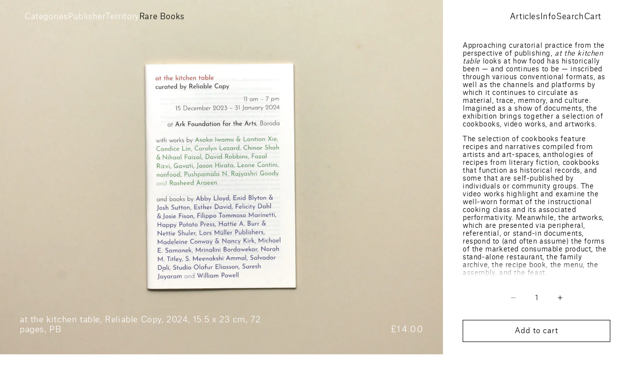

--- FILE ---
content_type: text/html; charset=utf-8
request_url: https://publicknowledgebooks.com/products/various-at-the-kitchen-table
body_size: 54107
content:
<!doctype html>
<html class="no-js" lang="en">
  <head>
        <!-- Google Tag Manager -->
<script>(function(w,d,s,l,i){w[l]=w[l]||[];w[l].push({'gtm.start':
new Date().getTime(),event:'gtm.js'});var f=d.getElementsByTagName(s)[0],
j=d.createElement(s),dl=l!='dataLayer'?'&l='+l:'';j.async=true;j.src=
'https://www.googletagmanager.com/gtm.js?id='+i+dl;f.parentNode.insertBefore(j,f);
})(window,document,'script','dataLayer','GTM-MX8DX5DM');</script>
<!-- End Google Tag Manager -->
    

    

    

    

    

    
    <meta name="google-site-verification" content="pt0_g1rw2VGbTmDVw7QuosqZ1xAkG-oSQi2P8EWNNGg" />
    <meta charset="utf-8">
    <meta http-equiv="X-UA-Compatible" content="IE=edge">
    <meta name="viewport" content="width=device-width,initial-scale=1">
    <meta name="theme-color" content="">
    <link rel="canonical" href="https://publicknowledgebooks.com/products/various-at-the-kitchen-table"><link rel="icon" type="image/png" href="//publicknowledgebooks.com/cdn/shop/files/pkb-favicon.png?crop=center&height=32&v=1719409538&width=32"><title>
      Various, at the kitchen table
 &ndash; Public Knowledge</title>
    
      <meta name="description" content="Approaching curatorial practice from the perspective of publishing, at the kitchen table looks at how food has historically been — and continues to be — inscribed through various conventional formats, as well as the channels and platforms by which it continues to circulate as material, trace, memory, and culture. Imagi">
    
    

<meta property="og:site_name" content="Public Knowledge Books">
<meta property="og:url" content="https://publicknowledgebooks.com/products/various-at-the-kitchen-table">
<meta property="og:title" content="Various, at the kitchen table">
<meta property="og:type" content="product">
<meta property="og:description" content="Public Knowledge Books is an independent distributor of books and magazines, working with eminent and emerging international publishers."><meta property="og:image" content="http://publicknowledgebooks.com/cdn/shop/files/18_09_2023055011.jpg?v=1705515337">
  <meta property="og:image:secure_url" content="https://publicknowledgebooks.com/cdn/shop/files/18_09_2023055011.jpg?v=1705515337">
  <meta property="og:image:width" content="1500">
  <meta property="og:image:height" content="1124"><meta property="og:price:amount" content="14.00">
  <meta property="og:price:currency" content="GBP"><meta name="twitter:card" content="summary_large_image">
<meta name="twitter:title" content="Various, at the kitchen table">
<meta name="twitter:description" content="Approaching curatorial practice from the perspective of publishing, at the kitchen table looks at how food has historically been — and continues to be — inscribed through various conventional formats, as well as the channels and platforms by which it continues to circulate as material, trace, memory, and culture. Imagi">

    <script src="//publicknowledgebooks.com/cdn/shop/t/21/assets/constants.js?v=58251544750838685771729694884" defer="defer"></script>
    <script src="//publicknowledgebooks.com/cdn/shop/t/21/assets/pubsub.js?v=158357773527763999511729694885" defer="defer"></script>
    <script src="//publicknowledgebooks.com/cdn/shop/t/21/assets/global.js?v=101790521597210221701729694884" defer="defer"></script><script>window.performance && window.performance.mark && window.performance.mark('shopify.content_for_header.start');</script><meta name="google-site-verification" content="pt0_g1rw2VGbTmDVw7QuosqZ1xAkG-oSQi2P8EWNNGg">
<meta id="shopify-digital-wallet" name="shopify-digital-wallet" content="/77430686031/digital_wallets/dialog">
<meta name="shopify-checkout-api-token" content="ecbe37de845b3cf496150637c0d0c58f">
<meta id="in-context-paypal-metadata" data-shop-id="77430686031" data-venmo-supported="false" data-environment="production" data-locale="en_US" data-paypal-v4="true" data-currency="GBP">
<link rel="alternate" type="application/json+oembed" href="https://publicknowledgebooks.com/products/various-at-the-kitchen-table.oembed">
<script async="async" src="/checkouts/internal/preloads.js?locale=en-GB"></script>
<link rel="preconnect" href="https://shop.app" crossorigin="anonymous">
<script async="async" src="https://shop.app/checkouts/internal/preloads.js?locale=en-GB&shop_id=77430686031" crossorigin="anonymous"></script>
<script id="apple-pay-shop-capabilities" type="application/json">{"shopId":77430686031,"countryCode":"GB","currencyCode":"GBP","merchantCapabilities":["supports3DS"],"merchantId":"gid:\/\/shopify\/Shop\/77430686031","merchantName":"Public Knowledge","requiredBillingContactFields":["postalAddress","email","phone"],"requiredShippingContactFields":["postalAddress","email","phone"],"shippingType":"shipping","supportedNetworks":["visa","maestro","masterCard","amex","discover","elo"],"total":{"type":"pending","label":"Public Knowledge","amount":"1.00"},"shopifyPaymentsEnabled":true,"supportsSubscriptions":true}</script>
<script id="shopify-features" type="application/json">{"accessToken":"ecbe37de845b3cf496150637c0d0c58f","betas":["rich-media-storefront-analytics"],"domain":"publicknowledgebooks.com","predictiveSearch":true,"shopId":77430686031,"locale":"en"}</script>
<script>var Shopify = Shopify || {};
Shopify.shop = "32cf6f.myshopify.com";
Shopify.locale = "en";
Shopify.currency = {"active":"GBP","rate":"1.0"};
Shopify.country = "GB";
Shopify.theme = {"name":"pbk-7","id":171682169167,"schema_name":"Dawn","schema_version":"11.0.0","theme_store_id":null,"role":"main"};
Shopify.theme.handle = "null";
Shopify.theme.style = {"id":null,"handle":null};
Shopify.cdnHost = "publicknowledgebooks.com/cdn";
Shopify.routes = Shopify.routes || {};
Shopify.routes.root = "/";</script>
<script type="module">!function(o){(o.Shopify=o.Shopify||{}).modules=!0}(window);</script>
<script>!function(o){function n(){var o=[];function n(){o.push(Array.prototype.slice.apply(arguments))}return n.q=o,n}var t=o.Shopify=o.Shopify||{};t.loadFeatures=n(),t.autoloadFeatures=n()}(window);</script>
<script>
  window.ShopifyPay = window.ShopifyPay || {};
  window.ShopifyPay.apiHost = "shop.app\/pay";
  window.ShopifyPay.redirectState = null;
</script>
<script id="shop-js-analytics" type="application/json">{"pageType":"product"}</script>
<script defer="defer" async type="module" src="//publicknowledgebooks.com/cdn/shopifycloud/shop-js/modules/v2/client.init-shop-cart-sync_BN7fPSNr.en.esm.js"></script>
<script defer="defer" async type="module" src="//publicknowledgebooks.com/cdn/shopifycloud/shop-js/modules/v2/chunk.common_Cbph3Kss.esm.js"></script>
<script defer="defer" async type="module" src="//publicknowledgebooks.com/cdn/shopifycloud/shop-js/modules/v2/chunk.modal_DKumMAJ1.esm.js"></script>
<script type="module">
  await import("//publicknowledgebooks.com/cdn/shopifycloud/shop-js/modules/v2/client.init-shop-cart-sync_BN7fPSNr.en.esm.js");
await import("//publicknowledgebooks.com/cdn/shopifycloud/shop-js/modules/v2/chunk.common_Cbph3Kss.esm.js");
await import("//publicknowledgebooks.com/cdn/shopifycloud/shop-js/modules/v2/chunk.modal_DKumMAJ1.esm.js");

  window.Shopify.SignInWithShop?.initShopCartSync?.({"fedCMEnabled":true,"windoidEnabled":true});

</script>
<script>
  window.Shopify = window.Shopify || {};
  if (!window.Shopify.featureAssets) window.Shopify.featureAssets = {};
  window.Shopify.featureAssets['shop-js'] = {"shop-cart-sync":["modules/v2/client.shop-cart-sync_CJVUk8Jm.en.esm.js","modules/v2/chunk.common_Cbph3Kss.esm.js","modules/v2/chunk.modal_DKumMAJ1.esm.js"],"init-fed-cm":["modules/v2/client.init-fed-cm_7Fvt41F4.en.esm.js","modules/v2/chunk.common_Cbph3Kss.esm.js","modules/v2/chunk.modal_DKumMAJ1.esm.js"],"init-shop-email-lookup-coordinator":["modules/v2/client.init-shop-email-lookup-coordinator_Cc088_bR.en.esm.js","modules/v2/chunk.common_Cbph3Kss.esm.js","modules/v2/chunk.modal_DKumMAJ1.esm.js"],"init-windoid":["modules/v2/client.init-windoid_hPopwJRj.en.esm.js","modules/v2/chunk.common_Cbph3Kss.esm.js","modules/v2/chunk.modal_DKumMAJ1.esm.js"],"shop-button":["modules/v2/client.shop-button_B0jaPSNF.en.esm.js","modules/v2/chunk.common_Cbph3Kss.esm.js","modules/v2/chunk.modal_DKumMAJ1.esm.js"],"shop-cash-offers":["modules/v2/client.shop-cash-offers_DPIskqss.en.esm.js","modules/v2/chunk.common_Cbph3Kss.esm.js","modules/v2/chunk.modal_DKumMAJ1.esm.js"],"shop-toast-manager":["modules/v2/client.shop-toast-manager_CK7RT69O.en.esm.js","modules/v2/chunk.common_Cbph3Kss.esm.js","modules/v2/chunk.modal_DKumMAJ1.esm.js"],"init-shop-cart-sync":["modules/v2/client.init-shop-cart-sync_BN7fPSNr.en.esm.js","modules/v2/chunk.common_Cbph3Kss.esm.js","modules/v2/chunk.modal_DKumMAJ1.esm.js"],"init-customer-accounts-sign-up":["modules/v2/client.init-customer-accounts-sign-up_CfPf4CXf.en.esm.js","modules/v2/client.shop-login-button_DeIztwXF.en.esm.js","modules/v2/chunk.common_Cbph3Kss.esm.js","modules/v2/chunk.modal_DKumMAJ1.esm.js"],"pay-button":["modules/v2/client.pay-button_CgIwFSYN.en.esm.js","modules/v2/chunk.common_Cbph3Kss.esm.js","modules/v2/chunk.modal_DKumMAJ1.esm.js"],"init-customer-accounts":["modules/v2/client.init-customer-accounts_DQ3x16JI.en.esm.js","modules/v2/client.shop-login-button_DeIztwXF.en.esm.js","modules/v2/chunk.common_Cbph3Kss.esm.js","modules/v2/chunk.modal_DKumMAJ1.esm.js"],"avatar":["modules/v2/client.avatar_BTnouDA3.en.esm.js"],"init-shop-for-new-customer-accounts":["modules/v2/client.init-shop-for-new-customer-accounts_CsZy_esa.en.esm.js","modules/v2/client.shop-login-button_DeIztwXF.en.esm.js","modules/v2/chunk.common_Cbph3Kss.esm.js","modules/v2/chunk.modal_DKumMAJ1.esm.js"],"shop-follow-button":["modules/v2/client.shop-follow-button_BRMJjgGd.en.esm.js","modules/v2/chunk.common_Cbph3Kss.esm.js","modules/v2/chunk.modal_DKumMAJ1.esm.js"],"checkout-modal":["modules/v2/client.checkout-modal_B9Drz_yf.en.esm.js","modules/v2/chunk.common_Cbph3Kss.esm.js","modules/v2/chunk.modal_DKumMAJ1.esm.js"],"shop-login-button":["modules/v2/client.shop-login-button_DeIztwXF.en.esm.js","modules/v2/chunk.common_Cbph3Kss.esm.js","modules/v2/chunk.modal_DKumMAJ1.esm.js"],"lead-capture":["modules/v2/client.lead-capture_DXYzFM3R.en.esm.js","modules/v2/chunk.common_Cbph3Kss.esm.js","modules/v2/chunk.modal_DKumMAJ1.esm.js"],"shop-login":["modules/v2/client.shop-login_CA5pJqmO.en.esm.js","modules/v2/chunk.common_Cbph3Kss.esm.js","modules/v2/chunk.modal_DKumMAJ1.esm.js"],"payment-terms":["modules/v2/client.payment-terms_BxzfvcZJ.en.esm.js","modules/v2/chunk.common_Cbph3Kss.esm.js","modules/v2/chunk.modal_DKumMAJ1.esm.js"]};
</script>
<script>(function() {
  var isLoaded = false;
  function asyncLoad() {
    if (isLoaded) return;
    isLoaded = true;
    var urls = ["https:\/\/chimpstatic.com\/mcjs-connected\/js\/users\/6d7ee98c641ddf53466924ba2\/4115484504478c4bb61284a58.js?shop=32cf6f.myshopify.com"];
    for (var i = 0; i < urls.length; i++) {
      var s = document.createElement('script');
      s.type = 'text/javascript';
      s.async = true;
      s.src = urls[i];
      var x = document.getElementsByTagName('script')[0];
      x.parentNode.insertBefore(s, x);
    }
  };
  if(window.attachEvent) {
    window.attachEvent('onload', asyncLoad);
  } else {
    window.addEventListener('load', asyncLoad, false);
  }
})();</script>
<script id="__st">var __st={"a":77430686031,"offset":0,"reqid":"429719b9-50e1-479b-9cb0-39d52d2e5983-1769731631","pageurl":"publicknowledgebooks.com\/products\/various-at-the-kitchen-table","u":"7028cee00eb5","p":"product","rtyp":"product","rid":8886135619919};</script>
<script>window.ShopifyPaypalV4VisibilityTracking = true;</script>
<script id="captcha-bootstrap">!function(){'use strict';const t='contact',e='account',n='new_comment',o=[[t,t],['blogs',n],['comments',n],[t,'customer']],c=[[e,'customer_login'],[e,'guest_login'],[e,'recover_customer_password'],[e,'create_customer']],r=t=>t.map((([t,e])=>`form[action*='/${t}']:not([data-nocaptcha='true']) input[name='form_type'][value='${e}']`)).join(','),a=t=>()=>t?[...document.querySelectorAll(t)].map((t=>t.form)):[];function s(){const t=[...o],e=r(t);return a(e)}const i='password',u='form_key',d=['recaptcha-v3-token','g-recaptcha-response','h-captcha-response',i],f=()=>{try{return window.sessionStorage}catch{return}},m='__shopify_v',_=t=>t.elements[u];function p(t,e,n=!1){try{const o=window.sessionStorage,c=JSON.parse(o.getItem(e)),{data:r}=function(t){const{data:e,action:n}=t;return t[m]||n?{data:e,action:n}:{data:t,action:n}}(c);for(const[e,n]of Object.entries(r))t.elements[e]&&(t.elements[e].value=n);n&&o.removeItem(e)}catch(o){console.error('form repopulation failed',{error:o})}}const l='form_type',E='cptcha';function T(t){t.dataset[E]=!0}const w=window,h=w.document,L='Shopify',v='ce_forms',y='captcha';let A=!1;((t,e)=>{const n=(g='f06e6c50-85a8-45c8-87d0-21a2b65856fe',I='https://cdn.shopify.com/shopifycloud/storefront-forms-hcaptcha/ce_storefront_forms_captcha_hcaptcha.v1.5.2.iife.js',D={infoText:'Protected by hCaptcha',privacyText:'Privacy',termsText:'Terms'},(t,e,n)=>{const o=w[L][v],c=o.bindForm;if(c)return c(t,g,e,D).then(n);var r;o.q.push([[t,g,e,D],n]),r=I,A||(h.body.append(Object.assign(h.createElement('script'),{id:'captcha-provider',async:!0,src:r})),A=!0)});var g,I,D;w[L]=w[L]||{},w[L][v]=w[L][v]||{},w[L][v].q=[],w[L][y]=w[L][y]||{},w[L][y].protect=function(t,e){n(t,void 0,e),T(t)},Object.freeze(w[L][y]),function(t,e,n,w,h,L){const[v,y,A,g]=function(t,e,n){const i=e?o:[],u=t?c:[],d=[...i,...u],f=r(d),m=r(i),_=r(d.filter((([t,e])=>n.includes(e))));return[a(f),a(m),a(_),s()]}(w,h,L),I=t=>{const e=t.target;return e instanceof HTMLFormElement?e:e&&e.form},D=t=>v().includes(t);t.addEventListener('submit',(t=>{const e=I(t);if(!e)return;const n=D(e)&&!e.dataset.hcaptchaBound&&!e.dataset.recaptchaBound,o=_(e),c=g().includes(e)&&(!o||!o.value);(n||c)&&t.preventDefault(),c&&!n&&(function(t){try{if(!f())return;!function(t){const e=f();if(!e)return;const n=_(t);if(!n)return;const o=n.value;o&&e.removeItem(o)}(t);const e=Array.from(Array(32),(()=>Math.random().toString(36)[2])).join('');!function(t,e){_(t)||t.append(Object.assign(document.createElement('input'),{type:'hidden',name:u})),t.elements[u].value=e}(t,e),function(t,e){const n=f();if(!n)return;const o=[...t.querySelectorAll(`input[type='${i}']`)].map((({name:t})=>t)),c=[...d,...o],r={};for(const[a,s]of new FormData(t).entries())c.includes(a)||(r[a]=s);n.setItem(e,JSON.stringify({[m]:1,action:t.action,data:r}))}(t,e)}catch(e){console.error('failed to persist form',e)}}(e),e.submit())}));const S=(t,e)=>{t&&!t.dataset[E]&&(n(t,e.some((e=>e===t))),T(t))};for(const o of['focusin','change'])t.addEventListener(o,(t=>{const e=I(t);D(e)&&S(e,y())}));const B=e.get('form_key'),M=e.get(l),P=B&&M;t.addEventListener('DOMContentLoaded',(()=>{const t=y();if(P)for(const e of t)e.elements[l].value===M&&p(e,B);[...new Set([...A(),...v().filter((t=>'true'===t.dataset.shopifyCaptcha))])].forEach((e=>S(e,t)))}))}(h,new URLSearchParams(w.location.search),n,t,e,['guest_login'])})(!0,!0)}();</script>
<script integrity="sha256-4kQ18oKyAcykRKYeNunJcIwy7WH5gtpwJnB7kiuLZ1E=" data-source-attribution="shopify.loadfeatures" defer="defer" src="//publicknowledgebooks.com/cdn/shopifycloud/storefront/assets/storefront/load_feature-a0a9edcb.js" crossorigin="anonymous"></script>
<script crossorigin="anonymous" defer="defer" src="//publicknowledgebooks.com/cdn/shopifycloud/storefront/assets/shopify_pay/storefront-65b4c6d7.js?v=20250812"></script>
<script data-source-attribution="shopify.dynamic_checkout.dynamic.init">var Shopify=Shopify||{};Shopify.PaymentButton=Shopify.PaymentButton||{isStorefrontPortableWallets:!0,init:function(){window.Shopify.PaymentButton.init=function(){};var t=document.createElement("script");t.src="https://publicknowledgebooks.com/cdn/shopifycloud/portable-wallets/latest/portable-wallets.en.js",t.type="module",document.head.appendChild(t)}};
</script>
<script data-source-attribution="shopify.dynamic_checkout.buyer_consent">
  function portableWalletsHideBuyerConsent(e){var t=document.getElementById("shopify-buyer-consent"),n=document.getElementById("shopify-subscription-policy-button");t&&n&&(t.classList.add("hidden"),t.setAttribute("aria-hidden","true"),n.removeEventListener("click",e))}function portableWalletsShowBuyerConsent(e){var t=document.getElementById("shopify-buyer-consent"),n=document.getElementById("shopify-subscription-policy-button");t&&n&&(t.classList.remove("hidden"),t.removeAttribute("aria-hidden"),n.addEventListener("click",e))}window.Shopify?.PaymentButton&&(window.Shopify.PaymentButton.hideBuyerConsent=portableWalletsHideBuyerConsent,window.Shopify.PaymentButton.showBuyerConsent=portableWalletsShowBuyerConsent);
</script>
<script data-source-attribution="shopify.dynamic_checkout.cart.bootstrap">document.addEventListener("DOMContentLoaded",(function(){function t(){return document.querySelector("shopify-accelerated-checkout-cart, shopify-accelerated-checkout")}if(t())Shopify.PaymentButton.init();else{new MutationObserver((function(e,n){t()&&(Shopify.PaymentButton.init(),n.disconnect())})).observe(document.body,{childList:!0,subtree:!0})}}));
</script>
<script id='scb4127' type='text/javascript' async='' src='https://publicknowledgebooks.com/cdn/shopifycloud/privacy-banner/storefront-banner.js'></script><link id="shopify-accelerated-checkout-styles" rel="stylesheet" media="screen" href="https://publicknowledgebooks.com/cdn/shopifycloud/portable-wallets/latest/accelerated-checkout-backwards-compat.css" crossorigin="anonymous">
<style id="shopify-accelerated-checkout-cart">
        #shopify-buyer-consent {
  margin-top: 1em;
  display: inline-block;
  width: 100%;
}

#shopify-buyer-consent.hidden {
  display: none;
}

#shopify-subscription-policy-button {
  background: none;
  border: none;
  padding: 0;
  text-decoration: underline;
  font-size: inherit;
  cursor: pointer;
}

#shopify-subscription-policy-button::before {
  box-shadow: none;
}

      </style>
<script id="sections-script" data-sections="header" defer="defer" src="//publicknowledgebooks.com/cdn/shop/t/21/compiled_assets/scripts.js?v=6701"></script>
<script>window.performance && window.performance.mark && window.performance.mark('shopify.content_for_header.end');</script>

    <style data-shopify>
      @font-face {
  font-family: Assistant;
  font-weight: 400;
  font-style: normal;
  font-display: swap;
  src: url("//publicknowledgebooks.com/cdn/fonts/assistant/assistant_n4.9120912a469cad1cc292572851508ca49d12e768.woff2") format("woff2"),
       url("//publicknowledgebooks.com/cdn/fonts/assistant/assistant_n4.6e9875ce64e0fefcd3f4446b7ec9036b3ddd2985.woff") format("woff");
}

      @font-face {
  font-family: Assistant;
  font-weight: 700;
  font-style: normal;
  font-display: swap;
  src: url("//publicknowledgebooks.com/cdn/fonts/assistant/assistant_n7.bf44452348ec8b8efa3aa3068825305886b1c83c.woff2") format("woff2"),
       url("//publicknowledgebooks.com/cdn/fonts/assistant/assistant_n7.0c887fee83f6b3bda822f1150b912c72da0f7b64.woff") format("woff");
}

      
      
      @font-face {
  font-family: Assistant;
  font-weight: 400;
  font-style: normal;
  font-display: swap;
  src: url("//publicknowledgebooks.com/cdn/fonts/assistant/assistant_n4.9120912a469cad1cc292572851508ca49d12e768.woff2") format("woff2"),
       url("//publicknowledgebooks.com/cdn/fonts/assistant/assistant_n4.6e9875ce64e0fefcd3f4446b7ec9036b3ddd2985.woff") format("woff");
}

      
      body {
        color: rgba(var(--color-foreground), 0.75);
        background-color: rgb(var(--color-background));
      }
      :root {
        --font-body-family: Assistant, sans-serif;
        --font-body-style: normal;
        --font-body-weight: 400;
        --font-body-weight-bold: 700;
        --font-heading-family: Assistant, sans-serif;
        --font-heading-style: normal;
        --font-heading-weight: 400;
        --font-body-scale: 1.0;
        --font-heading-scale: 1.0;
        --media-padding: px;
        --media-border-opacity: 0.05;
        --media-border-width: 1px;
        --media-radius: 0px;
        --media-shadow-opacity: 0.0;
        --media-shadow-horizontal-offset: 0px;
        --media-shadow-vertical-offset: 0px;
        --media-shadow-blur-radius: 0px;
        --media-shadow-visible: 0;
        --page-width: 100%;
        --page-width-margin: 0rem;
        --product-card-image-padding: 0.0rem;
        --product-card-corner-radius: 0.0rem;
        --product-card-text-alignment: left;
        --product-card-border-width: 0.0rem;
        --product-card-border-opacity: 0.0;
        --product-card-shadow-opacity: 0.1;
        --product-card-shadow-visible: 1;
        --product-card-shadow-horizontal-offset: 0.0rem;
        --product-card-shadow-vertical-offset: 0.0rem;
        --product-card-shadow-blur-radius: 0.0rem;
        --collection-card-image-padding: 0.0rem;
        --collection-card-corner-radius: 0.0rem;
        --collection-card-text-alignment: left;
        --collection-card-border-width: 0.0rem;
        --collection-card-border-opacity: 0.0;
        --collection-card-shadow-opacity: 0.1;
        --collection-card-shadow-visible: 1;
        --collection-card-shadow-horizontal-offset: 0.0rem;
        --collection-card-shadow-vertical-offset: 0.0rem;
        --collection-card-shadow-blur-radius: 0.0rem;
        --blog-card-image-padding: 0.0rem;
        --blog-card-corner-radius: 0.0rem;
        --blog-card-text-alignment: left;
        --blog-card-border-width: 0.0rem;
        --blog-card-border-opacity: 0.0;
        --blog-card-shadow-opacity: 0.1;
        --blog-card-shadow-visible: 1;
        --blog-card-shadow-horizontal-offset: 0.0rem;
        --blog-card-shadow-vertical-offset: 0.0rem;
        --blog-card-shadow-blur-radius: 0.0rem;
        --badge-corner-radius: 4.0rem;
        --popup-border-width: 1px;
        --popup-border-opacity: 0.1;
        --popup-corner-radius: 0px;
        --popup-shadow-opacity: 0.0;
        --popup-shadow-horizontal-offset: 0px;
        --popup-shadow-vertical-offset: 0px;
        --popup-shadow-blur-radius: 0px;
        --drawer-border-width: 1px;
        --drawer-border-opacity: 0.1;
        --drawer-shadow-opacity: 0.0;
        --drawer-shadow-horizontal-offset: 0px;
        --drawer-shadow-vertical-offset: 0px;
        --drawer-shadow-blur-radius: 0px;
        --spacing-sections-desktop: 0px;
        --spacing-sections-mobile: 0px;
        --grid-desktop-vertical-spacing: 8px;
        --grid-desktop-horizontal-spacing: 8px;
        --grid-mobile-vertical-spacing: 4px;
        --grid-mobile-horizontal-spacing: 4px;
        --text-boxes-border-opacity: 0.0;
        --text-boxes-border-width: 0px;
        --text-boxes-radius: 0px;
        --text-boxes-shadow-opacity: 0.0;
        --text-boxes-shadow-visible: 0;
        --text-boxes-shadow-horizontal-offset: 0px;
        --text-boxes-shadow-vertical-offset: 0px;
        --text-boxes-shadow-blur-radius: 0px;
        --buttons-radius: 0px;
        --buttons-radius-outset: 0px;
        --buttons-border-width: 0px;
        --buttons-border-opacity: 1.0;
        --buttons-shadow-opacity: 0.0;
        --buttons-shadow-visible: 0;
        --buttons-shadow-horizontal-offset: 0px;
        --buttons-shadow-vertical-offset: 0px;
        --buttons-shadow-blur-radius: 0px;
        --buttons-border-offset: 0px;
        --inputs-radius: 0px;
        --inputs-border-width: 1px;
        --inputs-border-opacity: 0.55;
        --inputs-shadow-opacity: 0.0;
        --inputs-shadow-horizontal-offset: 0px;
        --inputs-margin-offset: 0px;
        --inputs-shadow-vertical-offset: 0px;
        --inputs-shadow-blur-radius: 0px;
        --inputs-radius-outset: 0px;
        --variant-pills-radius: 40px;
        --variant-pills-border-width: 1px;
        --variant-pills-border-opacity: 0.55;
        --variant-pills-shadow-opacity: 0.0;
        --variant-pills-shadow-horizontal-offset: 0px;
        --variant-pills-shadow-vertical-offset: 0px;
        --variant-pills-shadow-blur-radius: 0px;
      }
      *,
      *::before,
      *::after {
        box-sizing: inherit;
      }
      html {
        box-sizing: border-box;
        font-size: calc(var(--font-body-scale) * 62.5%);
        height: 100%;
      }
      body {
        display: grid;
        grid-template-rows: auto auto 1fr auto;
        grid-template-columns: 100%;
        min-height: 100%;
        margin: 0;
        font-size: 1.5rem;
        letter-spacing: 0.06rem;
        line-height: calc(1 + 0.8 / var(--font-body-scale));
        font-family: var(--font-body-family);
        font-style: var(--font-body-style);
        font-weight: var(--font-body-weight);
      }
      @media screen and (min-width: 750px) {
        body {
          font-size: 1.6rem;
        }
      }
    </style>
    <link href="//publicknowledgebooks.com/cdn/shop/t/21/assets/base.css?v=72457380145879389481769701797" rel="stylesheet" type="text/css" media="all" />
<link
        rel="stylesheet"
        href="//publicknowledgebooks.com/cdn/shop/t/21/assets/component-predictive-search.css?v=118923337488134913561729694884"
        media="print"
        onload="this.media='all'"
      ><script>
      document.documentElement.className = document.documentElement.className.replace('no-js', 'js');
      if (Shopify.designMode) {
        document.documentElement.classList.add('shopify-design-mode');
      }
    </script>
  <!-- BEGIN app block: shopify://apps/complianz-gdpr-cookie-consent/blocks/bc-block/e49729f0-d37d-4e24-ac65-e0e2f472ac27 -->

    
    
<link id='complianz-css' rel="stylesheet" href=https://cdn.shopify.com/extensions/019c040e-03b8-731c-ab77-232f75008d84/gdpr-legal-cookie-77/assets/complainz.css media="print" onload="this.media='all'">
    <style>
        #iubenda-iframe.iubenda-iframe-branded > div.purposes-header,
        #iubenda-iframe.iubenda-iframe-branded > div.iub-cmp-header,
        #purposes-container > div.purposes-header,
        #iubenda-cs-banner .iubenda-cs-brand {
            background-color: #ffffff !important;
            color: #000000!important;
        }
        #iubenda-iframe.iubenda-iframe-branded .purposes-header .iub-btn-cp ,
        #iubenda-iframe.iubenda-iframe-branded .purposes-header .iub-btn-cp:hover,
        #iubenda-iframe.iubenda-iframe-branded .purposes-header .iub-btn-back:hover  {
            background-color: #ffffff !important;
            opacity: 1 !important;
        }
        #iubenda-cs-banner .iub-toggle .iub-toggle-label {
            color: #ffffff!important;
        }
        #iubenda-iframe.iubenda-iframe-branded .purposes-header .iub-btn-cp:hover,
        #iubenda-iframe.iubenda-iframe-branded .purposes-header .iub-btn-back:hover {
            background-color: #000000!important;
            color: #ffffff!important;
        }
        #iubenda-cs-banner #iubenda-cs-title {
            font-size: 14px !important;
        }
        #iubenda-cs-banner .iubenda-cs-content,
        #iubenda-cs-title,
        .iub-toggle-checkbox.granular-control-checkbox span {
            background-color: #ffffff !important;
            color: #000000 !important;
            font-size: 14px !important;
        }
        #iubenda-cs-banner .iubenda-cs-close-btn {
            font-size: 14px !important;
            background-color: #ffffff !important;
        }
        #iubenda-cs-banner .iubenda-cs-opt-group {
            color: #ffffff !important;
        }
        #iubenda-cs-banner .iubenda-cs-opt-group button,
        .iubenda-alert button.iubenda-button-cancel {
            background-color: #4ba733!important;
            color: #ffffff!important;
        }
        #iubenda-cs-banner .iubenda-cs-opt-group button.iubenda-cs-accept-btn,
        #iubenda-cs-banner .iubenda-cs-opt-group button.iubenda-cs-btn-primary,
        .iubenda-alert button.iubenda-button-confirm {
            background-color: #4ba733 !important;
            color: #ffffff !important;
        }
        #iubenda-cs-banner .iubenda-cs-opt-group button.iubenda-cs-reject-btn {
            background-color: #4ba733!important;
            color: #ffffff!important;
        }

        #iubenda-cs-banner .iubenda-banner-content button {
            cursor: pointer !important;
            color: currentColor !important;
            text-decoration: underline !important;
            border: none !important;
            background-color: transparent !important;
            font-size: 100% !important;
            padding: 0 !important;
        }

        #iubenda-cs-banner .iubenda-cs-opt-group button {
            border-radius: 4px !important;
            padding-block: 10px !important;
        }
        @media (min-width: 640px) {
            #iubenda-cs-banner.iubenda-cs-default-floating:not(.iubenda-cs-top):not(.iubenda-cs-center) .iubenda-cs-container, #iubenda-cs-banner.iubenda-cs-default-floating:not(.iubenda-cs-bottom):not(.iubenda-cs-center) .iubenda-cs-container, #iubenda-cs-banner.iubenda-cs-default-floating.iubenda-cs-center:not(.iubenda-cs-top):not(.iubenda-cs-bottom) .iubenda-cs-container {
                width: 560px !important;
            }
            #iubenda-cs-banner.iubenda-cs-default-floating:not(.iubenda-cs-top):not(.iubenda-cs-center) .iubenda-cs-opt-group, #iubenda-cs-banner.iubenda-cs-default-floating:not(.iubenda-cs-bottom):not(.iubenda-cs-center) .iubenda-cs-opt-group, #iubenda-cs-banner.iubenda-cs-default-floating.iubenda-cs-center:not(.iubenda-cs-top):not(.iubenda-cs-bottom) .iubenda-cs-opt-group {
                flex-direction: row !important;
            }
            #iubenda-cs-banner .iubenda-cs-opt-group button:not(:last-of-type),
            #iubenda-cs-banner .iubenda-cs-opt-group button {
                margin-right: 4px !important;
            }
            #iubenda-cs-banner .iubenda-cs-container .iubenda-cs-brand {
                position: absolute !important;
                inset-block-start: 6px;
            }
        }
        #iubenda-cs-banner.iubenda-cs-default-floating:not(.iubenda-cs-top):not(.iubenda-cs-center) .iubenda-cs-opt-group > div, #iubenda-cs-banner.iubenda-cs-default-floating:not(.iubenda-cs-bottom):not(.iubenda-cs-center) .iubenda-cs-opt-group > div, #iubenda-cs-banner.iubenda-cs-default-floating.iubenda-cs-center:not(.iubenda-cs-top):not(.iubenda-cs-bottom) .iubenda-cs-opt-group > div {
            flex-direction: row-reverse;
            width: 100% !important;
        }

        .iubenda-cs-brand-badge-outer, .iubenda-cs-brand-badge, #iubenda-cs-banner.iubenda-cs-default-floating.iubenda-cs-bottom .iubenda-cs-brand-badge-outer,
        #iubenda-cs-banner.iubenda-cs-default.iubenda-cs-bottom .iubenda-cs-brand-badge-outer,
        #iubenda-cs-banner.iubenda-cs-default:not(.iubenda-cs-left) .iubenda-cs-brand-badge-outer,
        #iubenda-cs-banner.iubenda-cs-default-floating:not(.iubenda-cs-left) .iubenda-cs-brand-badge-outer {
            display: none !important
        }

        #iubenda-cs-banner:not(.iubenda-cs-top):not(.iubenda-cs-bottom) .iubenda-cs-container.iubenda-cs-themed {
            flex-direction: row !important;
        }

        #iubenda-cs-banner #iubenda-cs-title,
        #iubenda-cs-banner #iubenda-cs-custom-title {
            justify-self: center !important;
            font-size: 14px !important;
            font-family: -apple-system,sans-serif !important;
            margin-inline: auto !important;
            width: 55% !important;
            text-align: center;
            font-weight: 600;
            visibility: unset;
        }

        @media (max-width: 640px) {
            #iubenda-cs-banner #iubenda-cs-title,
            #iubenda-cs-banner #iubenda-cs-custom-title {
                display: block;
            }
        }

        #iubenda-cs-banner .iubenda-cs-brand img {
            max-width: 110px !important;
            min-height: 32px !important;
        }
        #iubenda-cs-banner .iubenda-cs-container .iubenda-cs-brand {
            background: none !important;
            padding: 0px !important;
            margin-block-start:10px !important;
            margin-inline-start:16px !important;
        }

        #iubenda-cs-banner .iubenda-cs-opt-group button {
            padding-inline: 4px !important;
        }

    </style>
    
    
    
    

    <script type="text/javascript">
        function loadScript(src) {
            return new Promise((resolve, reject) => {
                const s = document.createElement("script");
                s.src = src;
                s.charset = "UTF-8";
                s.onload = resolve;
                s.onerror = reject;
                document.head.appendChild(s);
            });
        }

        function filterGoogleConsentModeURLs(domainsArray) {
            const googleConsentModeComplianzURls = [
                // 197, # Google Tag Manager:
                {"domain":"s.www.googletagmanager.com", "path":""},
                {"domain":"www.tagmanager.google.com", "path":""},
                {"domain":"www.googletagmanager.com", "path":""},
                {"domain":"googletagmanager.com", "path":""},
                {"domain":"tagassistant.google.com", "path":""},
                {"domain":"tagmanager.google.com", "path":""},

                // 2110, # Google Analytics 4:
                {"domain":"www.analytics.google.com", "path":""},
                {"domain":"www.google-analytics.com", "path":""},
                {"domain":"ssl.google-analytics.com", "path":""},
                {"domain":"google-analytics.com", "path":""},
                {"domain":"analytics.google.com", "path":""},
                {"domain":"region1.google-analytics.com", "path":""},
                {"domain":"region1.analytics.google.com", "path":""},
                {"domain":"*.google-analytics.com", "path":""},
                {"domain":"www.googletagmanager.com", "path":"/gtag/js?id=G"},
                {"domain":"googletagmanager.com", "path":"/gtag/js?id=UA"},
                {"domain":"www.googletagmanager.com", "path":"/gtag/js?id=UA"},
                {"domain":"googletagmanager.com", "path":"/gtag/js?id=G"},

                // 177, # Google Ads conversion tracking:
                {"domain":"googlesyndication.com", "path":""},
                {"domain":"media.admob.com", "path":""},
                {"domain":"gmodules.com", "path":""},
                {"domain":"ad.ytsa.net", "path":""},
                {"domain":"dartmotif.net", "path":""},
                {"domain":"dmtry.com", "path":""},
                {"domain":"go.channelintelligence.com", "path":""},
                {"domain":"googleusercontent.com", "path":""},
                {"domain":"googlevideo.com", "path":""},
                {"domain":"gvt1.com", "path":""},
                {"domain":"links.channelintelligence.com", "path":""},
                {"domain":"obrasilinteirojoga.com.br", "path":""},
                {"domain":"pcdn.tcgmsrv.net", "path":""},
                {"domain":"rdr.tag.channelintelligence.com", "path":""},
                {"domain":"static.googleadsserving.cn", "path":""},
                {"domain":"studioapi.doubleclick.com", "path":""},
                {"domain":"teracent.net", "path":""},
                {"domain":"ttwbs.channelintelligence.com", "path":""},
                {"domain":"wtb.channelintelligence.com", "path":""},
                {"domain":"youknowbest.com", "path":""},
                {"domain":"doubleclick.net", "path":""},
                {"domain":"redirector.gvt1.com", "path":""},

                //116, # Google Ads Remarketing
                {"domain":"googlesyndication.com", "path":""},
                {"domain":"media.admob.com", "path":""},
                {"domain":"gmodules.com", "path":""},
                {"domain":"ad.ytsa.net", "path":""},
                {"domain":"dartmotif.net", "path":""},
                {"domain":"dmtry.com", "path":""},
                {"domain":"go.channelintelligence.com", "path":""},
                {"domain":"googleusercontent.com", "path":""},
                {"domain":"googlevideo.com", "path":""},
                {"domain":"gvt1.com", "path":""},
                {"domain":"links.channelintelligence.com", "path":""},
                {"domain":"obrasilinteirojoga.com.br", "path":""},
                {"domain":"pcdn.tcgmsrv.net", "path":""},
                {"domain":"rdr.tag.channelintelligence.com", "path":""},
                {"domain":"static.googleadsserving.cn", "path":""},
                {"domain":"studioapi.doubleclick.com", "path":""},
                {"domain":"teracent.net", "path":""},
                {"domain":"ttwbs.channelintelligence.com", "path":""},
                {"domain":"wtb.channelintelligence.com", "path":""},
                {"domain":"youknowbest.com", "path":""},
                {"domain":"doubleclick.net", "path":""},
                {"domain":"redirector.gvt1.com", "path":""}
            ];

            if (!Array.isArray(domainsArray)) { 
                return [];
            }

            const blockedPairs = new Map();
            for (const rule of googleConsentModeComplianzURls) {
                if (!blockedPairs.has(rule.domain)) {
                    blockedPairs.set(rule.domain, new Set());
                }
                blockedPairs.get(rule.domain).add(rule.path);
            }

            return domainsArray.filter(item => {
                const paths = blockedPairs.get(item.d);
                return !(paths && paths.has(item.p));
            });
        }

        function setupAutoblockingByDomain() {
            // autoblocking by domain
            const autoblockByDomainArray = [];
            const prefixID = '10000' // to not get mixed with real metis ids
            let cmpBlockerDomains = []
            let cmpCmplcVendorsPurposes = {}
            let counter = 1
            for (const object of autoblockByDomainArray) {
                cmpBlockerDomains.push({
                    d: object.d,
                    p: object.path,
                    v: prefixID + counter,
                });
                counter++;
            }
            
            counter = 1
            for (const object of autoblockByDomainArray) {
                cmpCmplcVendorsPurposes[prefixID + counter] = object?.p ?? '1';
                counter++;
            }

            Object.defineProperty(window, "cmp_iub_vendors_purposes", {
                get() {
                    return cmpCmplcVendorsPurposes;
                },
                set(value) {
                    cmpCmplcVendorsPurposes = { ...cmpCmplcVendorsPurposes, ...value };
                }
            });
            const basicGmc = true;


            Object.defineProperty(window, "cmp_importblockerdomains", {
                get() {
                    if (basicGmc) {
                        return filterGoogleConsentModeURLs(cmpBlockerDomains);
                    }
                    return cmpBlockerDomains;
                },
                set(value) {
                    cmpBlockerDomains = [ ...cmpBlockerDomains, ...value ];
                }
            });
        }

        function enforceRejectionRecovery() {
            const base = (window._iub = window._iub || {});
            const featuresHolder = {};

            function lockFlagOn(holder) {
                const desc = Object.getOwnPropertyDescriptor(holder, 'rejection_recovery');
                if (!desc) {
                    Object.defineProperty(holder, 'rejection_recovery', {
                        get() { return true; },
                        set(_) { /* ignore */ },
                        enumerable: true,
                        configurable: false
                    });
                }
                return holder;
            }

            Object.defineProperty(base, 'csFeatures', {
                configurable: false,
                enumerable: true,
                get() {
                    return featuresHolder;
                },
                set(obj) {
                    if (obj && typeof obj === 'object') {
                        Object.keys(obj).forEach(k => {
                            if (k !== 'rejection_recovery') {
                                featuresHolder[k] = obj[k];
                            }
                        });
                    }
                    // we lock it, it won't try to redefine
                    lockFlagOn(featuresHolder);
                }
            });

            // Ensure an object is exposed even if read early
            if (!('csFeatures' in base)) {
                base.csFeatures = {};
            } else {
                // If someone already set it synchronously, merge and lock now.
                base.csFeatures = base.csFeatures;
            }
        }

        function splitDomains(joinedString) {
            if (!joinedString) {
                return []; // empty string -> empty array
            }
            return joinedString.split(";");
        }

        function setupWhitelist() {
            // Whitelist by domain:
            const whitelistString = "";
            const whitelist_array = [...splitDomains(whitelistString)];
            if (Array.isArray(window?.cmp_block_ignoredomains)) {
                window.cmp_block_ignoredomains = [...whitelist_array, ...window.cmp_block_ignoredomains];
            }
        }

        async function initIubenda() {
            const currentCsConfiguration = {"siteId":4351873,"cookiePolicyIds":{"en":93676657},"banner":{"acceptButtonDisplay":true,"rejectButtonDisplay":true,"customizeButtonDisplay":true,"position":"float-center","backgroundOverlay":false,"fontSize":"14px","content":"","acceptButtonCaption":"","rejectButtonCaption":"","customizeButtonCaption":"","backgroundColor":"#ffffff","textColor":"#000000","acceptButtonColor":"#4ba733","acceptButtonCaptionColor":"#ffffff","rejectButtonColor":"#4ba733","rejectButtonCaptionColor":"#ffffff","customizeButtonColor":"#4ba733","customizeButtonCaptionColor":"#ffffff","logo":"data:image\/png;base64,[base64]\/[base64]\/35pZr8ys1PN7Bdm9m9m9nMz+\/cxDXHNbAK7mdlVZ7eyTAPfMLNvLdP0pFYvYmaXn1Sj3cX6bR03\/KbaWTHtzucws2uZ2a+HZ5qeCxv\/rf5s\/FOrm\/97p7voeaXn1kbZ+nw626a\/bfffu3rubb526\/1l98azTc80Pdv0HNOzTc81\/dMzbvMzexoprl5JYJVQrWygwQVnN7N\/MbPfanDvWrc8ycw+Z2YfN7OPmNmXzOxfh37rB0IpQ0AP0k+Uaap4K39qZq8o3uq0BiUEXzSzy02r1uzqg8zs0GZ3z7vx+c3sJ3lVu6ulZ9cXzOwzm55t\/9\/MfjZ8yOilgDKDQI+CrrdECfo5Z\/S756pfHh70rzKzfx7ehHnrzfPoxc3sO3lVF691HQcvG3s4mSUYA\/t9Znaz4StxzPVertFLk4TuN70Y1MgOfc2\/w8xeamby5cbsZSNz+rxtj4Ium082s\/P1ibyY1RJxTW3p5eYlacr\/SUzVT2arl0Mx9FjOM8zKtLTtbemlYt+WBoy8t8Rg9+Erb2QVV5dpmeAPXVnU1hhN3UvQv5JmYp9mZkcyVT\/OIT0Kunr27uFtfFwv1+Mq\/Qg0VX9MWqt6lJn9cD26PbuXmvG47OxWyjbwIzPT2nXLoml2LfV4L1pv1kyLmPVanpc+Uv5vr8ZXsFtr7z82sxemF7cX8OGyPfFeBf0J6Y3t8RUGUq+30FqU3m4PNzM9LFib2t6TR5nZnZ05Wvsm9mlsk0cuW5FoXN96eMFvjGvW7e9pZlpCo6wmoL1Ex6eNyk80s\/evvny9ruhV0G+ZpqjeuV6uyu6tvtpfN0zJr8vmmymwDhkeDlPqLH3t35nZfZa+yQ7tX8XMPtvw\/mNv\/Xwze+jYix1ft6eZnejYPo+maclRG+yeO6y7e7Sxuk29CvoFhymY6sA6vqGOjWitXQKmXaWU0wjcZVij88RDXx+ahWpV\/sHMbtvq5iPv+9H0Zb73yGu9X9bT5kOPLDUb+RQze\/W6r7X3KugaVNo0se47Q3N+XNpR+wgzO8zxhrCcfuXWud5wNDC3\/hL1HjD4Z4m2V7V5o2GX8arrWv79e2Z25fR1fkpLIwre+8LseSlCUy95DzGzE4q01mEjPQu6vjLP3SFzLyZr0N\/XzD7txaBGdnicXv4jM9NXcu2iI1QfdP7lq5mm\/YKtn+rETpSXk9pjdlf3O3iYitdYWavSs6BrPVhBGSjzCBw47B5d1+h0lzazr81DWLz2dc3sY8VbXd3gvczslasva3qFZpee1dSC8jdXTI21E5\/yGM\/Q4ifTvoQ7OY4zsUj3exb076dpyd9dhMr6NapADncwM0VtWreiMaSx5KnoyJjWBWsWLV\/pmNqlat504r208\/6uE+v0cLlmRnT8rufnsUfOCqN9i\/RPU\/FrUXoeQIpzrc0klDIEFHXuamka\/rtlmuumlfM6fJFRkBQFT6pZnjHsrah5zyn30kvXZQJ\/yf7AQeyBKf7o6dq7m9nrezI419aeBV1fMPqBU8oRUAAHJb75VLkm3bfkLVqcAgRtTqxRA6DyIugF4rdr3CzzHtrrEPlol85U3zCTDdV2JqDflJaTXhsdVM+C\/iEHwTcijg+J+g2G4A0R+7erPv3UzH7HSWcV4a\/2UpJiOii2g9eyDl9YimH+Z14dEMAuhXje38zeEKAv23ahZ0FXsBT90CnlCUjUlYlMgRvWoejLT8E9PBRlotLSR62iGOJ6Od4pNWYtW3Z1H2Wcu9+wxtzSjqXvrciXLWMPLN0\/D+3ruXaFjhIOTWbWs6A\/MyWv0A5tyjIEFGLxDzqPkT2WjKcv1HdV\/lr+ppn93lhQla\/Tvg7Ztg47wBUZ8OWV+a7j7XQ66qJDHJNw\/e9Z0P8i4PEVbwNMATz0Rhs9stzL0lu78o97KK9Jx+gU27tGUf5wRdjy+BzQrm+9UGrz6zqUG6elrveuQ0cd9FHJvZQDIFyOC48\/5LH+vsc6bHIYC2PB644eljb0gI1aDk05qR\/tpHPKKPXnFWxRDAet13uMtqhNTFpPVkz7dSm9ZLeL4g\/tGdFsWKjSs6DzRltvKOrl6Yh6t6t+J6WuVFY6D6VGHHftov+A44hwbx7iInjwRy0btClTmzMpdQjojPrFHB5ZndX7ngVdsZw\/N6v3VB5LQDtEFVHtO2MrdHadp9meh1V4ubhJOp54rFMfKWrfOh5HVRjrf3G6\/OF0qMw2SzNhmhELU3oWdI8RvsIMjF10RIEZJHxKWxitKJrUMU46pbV87exeqihu+I\/MTGfPvRVtftMO\/[base64]\/5YnqBvlKvxm+12+MPewpbTdHpzZZSj0Cr1J5L9lAJSf5pyRtMaHup3bea0dL69CUm2FLr0m8PgX2iH4\/ciefZB0H3uBRSaxy0uo+WeRTQqfvSu6Briuo83Xuhrw7UDnxSg46ClyjAioei0xuK6126aPf8IaUbLdReq3Sxhcwv0oyEXM8zCTulLgHlT39a3Vsuc7feBZ2c6MuMi51a1Xl0nTBQqs0oRV+t+kr0UPZeIN2jwvh+2OlGOEV7fLYH8I1t0FS7BF1T75S6BI5LZ9KvV\/[base64]\/+jC90\/oHoGmmL8804izDgFeqSD3sNIXluRw+pLX0bONY23ZPZ7OV2ctDUUzvUkfoTjAzffF7Ky9OwW0e6M2oxvbo9y9B9\/DyJdHVNHTporF9pJldpXTDBdo7LOU2eECBdpo20bugf9XJ1K92SZfcVKUf96OGQBsSG4\/[base64]\/QTh4AUrZ0wdxPJKvu1qeRTDlNdRjk\/rF26EkAPRTkKlNY0t+gLSEl0PG4W1Yvp63I7tgb1PMTV0O9A8f6XLtIeHRfzcvpCy1xaEui69C7oyrYmsWtd9EarN9sli\/r5CWfnVHV+WOeIey\/6KvISpUw77nUcM7couctLHc7ovDW9lN42t1NrUs\/DqR3NNNY6Cqy1em1G1QxZ66KX4D1aGzH3\/r0LupdNP\/oqqjH1fIf0AnO0o4e1jld53HQ19XehncVaQvBQdB72lExD9CDW8TuNR09Fxxx1KsILY09sNtsiUdHpl5altrA91cwOatnh4d56idbLdNeld0E\/3syUKat1qcnxCDO7W+sOD\/fXWq+HY4NzcWiteekZlrE25i7faN1cyXOuPvZGla77pZkpnK2SwlB2JvB5B4lCvjUco63lK71M64RJ6\/0emh1p\/TI1m3lNIZpt7C4a0BS0wlq2LNrgUzNco85Ma72nxjrXKq76ktQXZe9F8bNPddIJTf\/nfMne18z+1kkfNpuhjU8eA9s4RPU\/S2qtn2ct1pI97IVSLgdFuOu69C7o2lShlJAtS21BV191jvf+LTs93Fu7lj0EwpiLQmt5XnZe5wi6NvN8wcx0KsJTed8QKew\/PRnl2BaF6G0dU7zFcVSlzr1TY79oP5aWhbouvQu6pvFa5+fWztTamzq0M1TTq62LHtQKWVlj\/8CSfdV0taaGPRTNFkyxRS8jx5rZPh6M32TDT4fp\/284s8uzOcekpYlbNDZQL4Z7VrbBQ3hivXzepHK\/i9+ud0H\/kIMHWQtB10BQgA4dcWpd5h6zam2\/7q+XkiUiY+X0baqgK2TlM3JutHCdO6YvnjctfI9ozb99iBbZsl86HqtQrTWLomMq2EzL8loz++OWBpS4N4I+n2Ktc5tbLfWyOU4\/fj0Eei7aFe4lcpmmzcdOUSuoktYf9ULiqSgY0n08GdSJLTqjf\/fGtrYQdB21fFnjfivQzRMb2zD79r0LuqZJbjSbwrwGdI7ywvOayKr9aDM7NKtm2Uq3TvsY3lm2yeqteRL0sb9J2aw9JN6iW+k8v2Ztcjb2VXe8sxt6EHSdHKq9Me+RaZf7Xzb2hY4Ev7mxDbNvP\/bhMftGCzWwzoJ+73S85BULcZ3SbIgfgqN9AGN\/[base64]\/K\/9zjaQUO6GQDUp4s6ooX\/oVVl1U+e9KH6zse2PX\/yub18Xt1lXQtUzTMimNZru007770vsX+joLuqa63+hgBGqGRLtzey86ZlX7+OFWZmME\/Tlm9jBnsHXSQymExZCST+CZDnIj1P5C97B+HiXJVPdf6B42kbT6Qveyhq4NNNpI03vpQdC1q13Tk56m2rVMoPXPCLM0rcewNoZJ4FqW2oKusK+7N+ywlq403R9iZqn3L\/R1FvTHmNnTGv4QNm4d4Ry6+qLkDLWyTG3ntp2+0BX8RokzWpyo2GmYvd7BUSsHP4MiJngQ9Pea2U2L9GbnRqQ9OnuukMUti45X6phliIKgz3dj7WQGGxa\/ysy0Ia1l0Vutt3CjuTzkx9bpE7eLaaDfqabaH5rbuYXqfX3IIf3rhdpft2afbGaPbdxpHUHVUdSli1Lpag9Qy8yAykWh+O363YUovQv6K83sXo098bW0y\/sylW2Q375qZpeufN+tt4sSy1398iDoP9wm+t\/VzOzTjX299faKfX\/z9DWnY06UMgSURlTpRFuWpQVdAr5vypKp\/[base64]\/a5ZLZavrH0TCmxDNLjybCMKuqa1nzVs5vSiN0pm9Kjy7mvfohfAuSTW8QtdX2svyAVWuJ522XsMP5rTTW+Cfv7hC2K3nM4sWCdKZMAFEWU3\/WAze2F27TIV56yhKziMwsYqt\/mNh1MjrYM1baWivUc6\/hnimNrWzvUu6C9KayEPKjOOs1up+YV+zpTF6psOjldtwLq6mZ2QTc5XRW+C\/mqH6RyPNLP9HWWm8zWC5lujZ5meaS2LNrrqCOfYoul0rY2fy0GkxVU2K+W0ptr\/bdWFvf69d0F\/roOjPDUF\/d1mdjMng61VHviluu9J0HVyQ2djPf0+FZ5TR3x+spQDaPd\/Pk5aC3pUN+glRameFQgsbPH0wMiBvE6C7mE2YrOPFGGp9ZpzzpjZro4XQdfmIeU4v2DJzhVo6\/rpZfLDBdqhie0JIOjLjA7Nat4yzS59ZZnm\/bSKoM\/3xdJf6Dq3+bx0dEnra578paxasilK8SDomgr8x3RG9xrOoOpl8s\/Jora4VxD08ogVv0FBbDTdHr54Eogc2B6+0LXJ4rI5xo+oo93ESk167RHX1rxEqUb1JSkRjFI+amZK0kA5I4FvD8f5iAa3\/MhA0MsyPmKIUxJ2zXwrLgR9\/gD6gpntOb+ZM7Rw0SHGsc6beyz\/NBxd8mhbrk2KeLZPbuWg9RR0Q1nUpmySCoqiSrcQ9DKYlWjpQDN7aZnm+mkFQZ\/[base64]\/z9Tn8PS7Oa\/Rq6hsYPWwKc65i4ubp+WANxRvtX2DCPrpPviTtBFO6XkpdQkg6ON4S7hfPiwH6Vw5GzYHbgj6uAHEVacRUOx2Han6j4BAEPTTnKqAQfo6\/9eAPvbeJQR9nIcUdOk+4y5dr6sQ9PXy99ze3s3MFP4zYkHQT\/fqUWZ214hOdt4nBH2cgxSt8P1m9vdmprF66rhq8a9C0OP7uFQPPzYkXvhVqQadtYOgn+4QzcDo5e1oZz6Kbg6CPt3Dij1\/rJm9adhQ+MvpTcSpgaDH8eXSPVHQFYl61IKgn9GzOnuu0wxMvdcb8Qj6PNYKIPNiM3uJmX15XlN91kbQ+\/RbbaujhXndFT8E\/cxU3mdmN6k92Nb4fgh6OedrafDJZqacE2tTEPS1cXV2R7VepZSDp2S30EdFBP3MftL53tulLFVv7cOF3VuJoJd34d+Y2ZNSIKwflm\/aX4sIuj+feLJID\/SrrMlbLoK+65GnNUkFQdLud8qyBBD0ZfhqKl5stYlOz7SwBUEP69oiHTvIzA4t0pL\/RhD07X2k8MZ6sVv7wB0LD2MEfVnAin6oaHJhN84h6MsOoJ5b\/4yZXT36G+0mByHoO4\/WOyVRf2PPA7oD2xH05Z2kTZ4XNzNFQwxXEPRwLi3SoW8OKWGjHlHbFSQEfeeho7GgXe9Kp0pZhgCCvgzXra3q3Pr1zez4OrerdxcEvR7rXu70tbQJ6ppR32B3cAKCvnqEftzM9g4aKXB175e\/gmxryzPeuINSA98mTcG\/p94tl78Tgr48457uoMxxNzKzH\/dkdCFbEfRxIB9qZs8fdylXTSSAoE8ENvNyfanva2Y6nhmiIOgh3FikE58aBvc6irkAKlvTlYuQzG\/kn81MueYPzm9i8Zp6CGoGRxvlKGUJIOhleY5pTcdyw6RdRdDHuDz+NW9LkZXuYWY\/i9\/VbXvoQdB1VvaiZqbZAk1tey3HmdnmAaK9AAAbdUlEQVSNzUzTlpRyBDwI+hfTMcUXTezS2dNpGP07j5ntbmYXMLNLpIx9lx7+f2Jz1S8\/YRB1HW\/ruiDoXbtvtvE6k6kUtAdyJMnFF7oE\/XfN7HJmpiM2ekB6LU9Mhj3Bq3Gd2uVB0LWmfPOC\/C6VQkbfysxubWbXNrMLFWy7ZFPPSbEWHl6ywRZt9S7oLzCzh7QAF+Cemmq6t5np65ziY8p9Q9Dlj\/sPcam9+ka73nWsca1Cay7sDA+C\/sG0pnzDhfp5tiHtqT4g9NLqqSghkVJDK0V0t6V3QT\/czA7oln4bw\/VVfuIwpUvijdN94GXKXV\/oG+W9w9R2m5Gy+q5aR9\/LzH69+lKuGEEguqBvRnCHdB5cz+\/zj+BS65IPD8fZat2v+H0Q9OJIXTcoAb9jEvN3u7ayjXEeBf2SZqZjhGdtg2TUXf\/WzP7PqCu5aBUBTfk+e9VFC\/\/9E2Z2nYXvsbl5rdlfoeL9Vt1Ke0OUa73LgqB36bbJRuur\/OmpltY8w4Y9nEzljBUknNrE07JsnnLfsOP2Q67nlnbtdG99ne+5rukqCztFoZafWrjNqc3ptItOMdQqZxlirOtMuIdSu\/9F+4ygF8XpsjFlGzok7TXQkSjK9gS+ZWZ7NAa0K0HX1\/k7Cm9UKt3N75vZxUo3uobtraOgy81aW\/+AmV3Pgc\/1grpb2ijc5XJk74L+imFjl4Nx4MqEX6RoXo9LaU9fsy5pAwvQ9yDoymj2O7voi44BnVSgj0s2ccRw9HHJe0Rv24Ogawr8Sg1A64XwS2Z27gb33nrLlwybUh2YMs2E3gX9dWkQ3H1al8NerWn1Y9IZ0BcOa0A\/D9vTZTrmQdD1VbDdUbX90i7ct5iZ19+sMrEpPvZHl3HPWrT62LRf4smNe6pokVdsZMNfmtkjG9178227nXHy+nAY69N1F3R9iWsntLJgvZ2v8bHDZpfX\/SAdE7vIrBbmV95J0LXW+K4UdOam82+zWAuyX19a5E7PQ+xB0LSX5DJ55s+upRMeerH+zdktzWtA+4zO2WNsDgR9nuNr11bKP+3G1k5UxR\/Wv+6jG9WGuM39frrNdHdN83YSdNnxW2kqUC8eno76bOVzpJntTwKXrGHjQdAlqDpd0apolvEWrW6+6b7apNddjI7eBf1NZqZdwJGKAnacPCRI0Sapb5iZdl5qKlPnfjW1TilPwIOga5lk1RqixvtRw0ai8hTKtHi7YXmgTGvr04oHQf9O482hjxpO5LT2+hvS8\/YurY2Yev\/eBV1rih6OOzxvInitN+rLWl9kpww70L835JqWiOvvlLoEFMd+lZjWsGjMb\/If0kvebWsYk3kPxXhXyE+tRVLGE3ixg81Y2nzZMjyrl2Oamg3VbveuPqDGPDzGD8f6V741xbzWZqHWpXeOrfl5uL+XH+6YsaQ1Rn1JXdgDuG1s0EuHghgppCZlHAEPgq7jrRccZ+4iVymozccWaXlao9qfdN7eoiCOeXhMw1D3aq0hK39369I7x9b8PNy\/J0EXr7uamY6KeR579xvCe3rwbw82eBB0zRz+dkNYSmGsfUKtizbGSdC7yijo+WEwxqEI+hhKXLOKgHaQe\/mS1MY37aMYU15tZn885sJG16gfir6n2QTKagIeTu20FnQl\/NGeodZFAWYk6PpS76b0LujKDKSzr63LuXpzfGtgzu7vSdCVV3pseF6t+euYkeep9+4TXlQcqx4EXd1tqQs3Sc\/0Yysy3+5WesGXoHd1iqil40r47ENDYvoSbc1pQ1NUXTl+TmcD1lXoybFfxUt3X+dfT51wE+WZVgwCz0U5BJQ\/nbIzAR2T2tcBpCmzRKXNVUpnRQBtXbQxWYLeVYCu3gVdR7mu29rzw5oTgu7AEZkmaJPZ2K\/izFuMrqav7ikPEf2GX2RmDxx9h\/[base64]\/x7k2cDGtum4Vs1c5Nt1t9UHiqflIzbFNfgxHJ8iUl2jwX233vISZvZdB3ZgQh4BrVt7WTLJfZhq6v1lZnafPARVammfwrVTdMfPVLlbfzf5fKNMZ1tJKafBjxrge396Kb1hg\/vu6pYcW2vgiBPMbK8G9916S8U+1lQRpU8COqUwZd16yV7OeZgqU5siDm6XsW1Ju8e2Lc5aIvCyxDHW7hrXfaVhYpTN\/fu9IWpljT5v3ONeKbrgK2vecMW9NGOnNXQvm2VHoel9U9xnU6axq4zq6bIXXT7lgv7ysreg9QUJaCOaQr96KHNne\/YcAnN4\/m0rTvbdCHF8puGmWT5lq2tdLpviG3y1ohHKsqY87OereM9Vt1JYbu0l6CoMt+cf\/Srg+vuJZqYHWOtypWFAtraD++cR0Ju4Yjd7KCVme3SOV+d5PRetFWsPDOV0AtoM6WF2RdHaNP1fo2j\/ytfN7KI1bjbhHpr9VZCbrkrvgq6ds\/o6bl20MU\/r+ZQ+CehNXNnWPBRFVtMDbk7RbmGdulByCa9Fu4j1NdpirdYjEz2LJegeEgTVep5pM7GWGfT781YelzIaPsWbUavs6V3QNS30B6s6WeHv+5jZRyrch1ssQ0DCp5S1Hkqp5Zubmdm7Gkf9WsVTm6A0k+Aljv4qe5f8uydB18Y0ReFcquiFU2J5oJkpBoTHoqNz2o\/SVeld0PUl8\/sOiN84JYnRw4nSJwFt0vISR0B7QrSUVKJ4SS+8U1\/ua2YvLdHZztuQyOkLvWVilA2EtxxeBksjVUTGP0kbzQ4e0uuWbr9Ue1o\/97D0Mbk\/vQu6dpbvMbnX5SsoXOM7yjdLi5UI6KjYjyvda9VtdAzz06suGvl3TWVqWUqbjrwWJb+4JntQ7KyDoOvERetyZzM7upARelHRLIySCGnWyEPQmFVdk65oL0t3pXdB15SIh80Ud0q77d\/YnfcxeIOAjor9wAkORT78eEFb9EX0dwXbW6IpbY7TslVXR4QKg\/Ak6Ael+B6a3ZlSFG1RX7VaF9dH1mXM7IpmdtXh+NeUtlpf+9SUB\/2xrY3IuX\/vgq4NNRpArYvOUCqVJaVPAnop9LJedgMzU9KhkuXNZvZHJRtcoK2nDVOxCzTdRZOajtaUu4IcUdoRUEAZaYqXUy+TSPQu6D8xM4XKbF3ul6aSDm9tBPfPJqCz39\/Orl22oqYlS6eP1BfT55zuJt6gp69zbcZSfoZ1LNocJkFXYhRKOwL6nWhWocvSu6DrLUpniFuXv0h2\/FVrI7h\/NgFFxvpmdu2yFfdbKB3q\/[base64]\/S+\/HeGiKmf3cLEr1KknYPEYPW5KAZhrVbw8fKEv202vbikOh0y6KYNht6VnQdbZWUyQeyquGgAkebMGG6QS0Ee3d06stUuORKbjIMxdp+bRGJRzaAHiBBe9RomklO9Kxp66SY8zouM6fS9D1oUKpT+ABKV7DYfVvW\/aOPQu6krKUiqg1l6qyR91lbiPUb0ZA09yvbXb3M964xhnYqxUMXrMUNoWD1WbT5yx1A2ftKkKcBN37cogzbEXMUZRPvdR3\/XUuEj0LusKtvreIO+c38rY0ZXub+c3QQiMCnqahtcNWO22XLBKNIzvYfCZRV64GLxsWl\/SJgrJI0Cl1CUjE9XH4pbq3XeZuPQu68ikvtXloKu33dZCucmqf1un6J6W3c2VX8lBenx4ud69giDZh6din913VEvO9HOWrX8o1njZmLtVHj+0ekCLbvcyjYTk29SzoD3M0HfextCv3ujkOoI4LAgoKpB+2h6K1\/FtUMuTPhoBI3p8Dz0svH\/8veFY2RQj8QCW\/c5vTCOh3r\/gMYfZpeP8h7zTwnmFmj3AyMruOLuSEYUsz3p7ip9+6pQGb7v3Z4Yu0ljlK3qKUrd7LbVMSl7d6N3KGffun+OevmVGfqtMIfDSlvL65mSmWSZjSs6BrZ\/[base64]\/lbE96gVA++B6CuRycXniUmS1aeU\/KsnfTaJ1y1p+vOdKMRdD0LOhKpqGkGl6KYjGHfOvzAnghO5Tcx1uqRH1B1E4W8\/jE9wkLMS7ZrL7Otev98yUbddDWN8zskg7siGpC5Nmd\/\/VZz4KuqRNFi\/NSNFugN0BKXwQubGY\/dGbyNdPU8qcq26QY4l\/o5Asm2peWnsNaaiGozDKDXieiXhh0qeYMxHoWdMXe3X0Z\/2e1qh2Tmjaj9EVAmxm9vYhpx\/07G2D0FDFvVfcjRWfU7N6pqzrM3ycT+FaaybmzozwNkzswtULPgv4zZ+vWD+wg3\/TU8bEO11\/ZzHTs0FPR6Y0WR5i0n0CbTffxBGMbWzT1rnP0r+zA1lUmelz2WWWz97\/[base64]\/Ps\/hi7xl6j4D5fHHsx1\/0vAS27fNLM\/srhS3kTN\/Uq6Ael6XalmfRUlL+5hxCanph5sEVpU7UZzFP5tJlJVFsWHfO5VUsDJt77Rh3HQtfL29ET+7vOl5+czux\/KMVgP8Th\/pemfulV0DW9vV9Tcme+uY4+eTpG5wyPW3NOHNInejLwFDM7f2ODFBqzp7Pe+lpTXIrvNeaWc3tt3npMTsU1qqPgXYrN8HQz00t4mIQqJX3Yq6DrDW23kiAKtPXvabApJSWlHwI696vNldrd7a1on4hC0rYsHzazvVsaMPHeikl\/rQ7X048l\/fKZPC3B1m9TsREU9EgJlHpdUpk4jPMv71HQ9fBVooZz5Xd7sZoEl1kM7SINKwmK1y867cfQvoyWRUtIysbWU3liMraHiHebmXo7gtvK3xJx7VI\/bBBwCfqvWhnT4317FHQFYZCgK\/60t6JzsS\/3ZhT2bEvg6o6Pt9zbwRlrvTzrOJWnAE6rhrOm3m83CMKqaz38XfHzf+rBkIo2KGXp8cNx0Q8OL416qdFzHQGf4YgeBf1sKZHEg5yGSdRmJg1QSh8E9mi8m3wnSselHO0fd4BRgXd6SxqiKJKvdsBujAnnMbMDxlzYyTWKDfCLQZwV1EVLkfp\/[base64]","brandTextColor":"#000000","brandBackgroundColor":"#ffffff","applyStyles":"false"},"whitelabel":true};
            const preview_config = {"format_and_position":{"has_background_overlay":false,"position":"float-center"},"text":{"fontsize":"14px","content":{"main":"","accept":"","reject":"","learnMore":""}},"theme":{"setting_type":2,"standard":{"subtype":"light"},"color":{"selected_color":"Mint","selected_color_style":"neutral"},"custom":{"main":{"background":"#ffffff","text":"#000000"},"acceptButton":{"background":"#4ba733","text":"#ffffff"},"rejectButton":{"background":"#4ba733","text":"#ffffff"},"learnMoreButton":{"background":"#4ba733","text":"#ffffff"}},"logo":{"type":3,"add_from_url":{"url":"","brand_header_color":"#ffffff","brand_text_color":"#000000"},"upload":{"src":"data:image\/png;base64,[base64]\/[base64]\/35pZr8ys1PN7Bdm9m9m9nMz+\/cxDXHNbAK7mdlVZ7eyTAPfMLNvLdP0pFYvYmaXn1Sj3cX6bR03\/KbaWTHtzucws2uZ2a+HZ5qeCxv\/rf5s\/FOrm\/97p7voeaXn1kbZ+nw626a\/bfffu3rubb526\/1l98azTc80Pdv0HNOzTc81\/dMzbvMzexoprl5JYJVQrWygwQVnN7N\/MbPfanDvWrc8ycw+Z2YfN7OPmNmXzOxfh37rB0IpQ0AP0k+Uaap4K39qZq8o3uq0BiUEXzSzy02r1uzqg8zs0GZ3z7vx+c3sJ3lVu6ulZ9cXzOwzm55t\/9\/MfjZ8yOilgDKDQI+CrrdECfo5Z\/S756pfHh70rzKzfx7ehHnrzfPoxc3sO3lVF691HQcvG3s4mSUYA\/t9Znaz4StxzPVertFLk4TuN70Y1MgOfc2\/w8xeamby5cbsZSNz+rxtj4Ium082s\/P1ibyY1RJxTW3p5eYlacr\/SUzVT2arl0Mx9FjOM8zKtLTtbemlYt+WBoy8t8Rg9+Erb2QVV5dpmeAPXVnU1hhN3UvQv5JmYp9mZkcyVT\/OIT0Kunr27uFtfFwv1+Mq\/Qg0VX9MWqt6lJn9cD26PbuXmvG47OxWyjbwIzPT2nXLoml2LfV4L1pv1kyLmPVanpc+Uv5vr8ZXsFtr7z82sxemF7cX8OGyPfFeBf0J6Y3t8RUGUq+30FqU3m4PNzM9LFib2t6TR5nZnZ05Wvsm9mlsk0cuW5FoXN96eMFvjGvW7e9pZlpCo6wmoL1Ex6eNyk80s\/evvny9ruhV0G+ZpqjeuV6uyu6tvtpfN0zJr8vmmymwDhkeDlPqLH3t35nZfZa+yQ7tX8XMPtvw\/mNv\/Xwze+jYix1ft6eZnejYPo+maclRG+yeO6y7e7Sxuk29CvoFhymY6sA6vqGOjWitXQKmXaWU0wjcZVij88RDXx+ahWpV\/sHMbtvq5iPv+9H0Zb73yGu9X9bT5kOPLDUb+RQze\/W6r7X3KugaVNo0se47Q3N+XNpR+wgzO8zxhrCcfuXWud5wNDC3\/hL1HjD4Z4m2V7V5o2GX8arrWv79e2Z25fR1fkpLIwre+8LseSlCUy95DzGzE4q01mEjPQu6vjLP3SFzLyZr0N\/XzD7txaBGdnicXv4jM9NXcu2iI1QfdP7lq5mm\/YKtn+rETpSXk9pjdlf3O3iYitdYWavSs6BrPVhBGSjzCBw47B5d1+h0lzazr81DWLz2dc3sY8VbXd3gvczslasva3qFZpee1dSC8jdXTI21E5\/yGM\/Q4ifTvoQ7OY4zsUj3exb076dpyd9dhMr6NapADncwM0VtWreiMaSx5KnoyJjWBWsWLV\/pmNqlat504r208\/6uE+v0cLlmRnT8rufnsUfOCqN9i\/RPU\/FrUXoeQIpzrc0klDIEFHXuamka\/rtlmuumlfM6fJFRkBQFT6pZnjHsrah5zyn30kvXZQJ\/yf7AQeyBKf7o6dq7m9nrezI419aeBV1fMPqBU8oRUAAHJb75VLkm3bfkLVqcAgRtTqxRA6DyIugF4rdr3CzzHtrrEPlol85U3zCTDdV2JqDflJaTXhsdVM+C\/iEHwTcijg+J+g2G4A0R+7erPv3UzH7HSWcV4a\/2UpJiOii2g9eyDl9YimH+Z14dEMAuhXje38zeEKAv23ahZ0FXsBT90CnlCUjUlYlMgRvWoejLT8E9PBRlotLSR62iGOJ6Od4pNWYtW3Z1H2Wcu9+wxtzSjqXvrciXLWMPLN0\/D+3ruXaFjhIOTWbWs6A\/MyWv0A5tyjIEFGLxDzqPkT2WjKcv1HdV\/lr+ppn93lhQla\/Tvg7Ztg47wBUZ8OWV+a7j7XQ66qJDHJNw\/e9Z0P8i4PEVbwNMATz0Rhs9stzL0lu78o97KK9Jx+gU27tGUf5wRdjy+BzQrm+9UGrz6zqUG6elrveuQ0cd9FHJvZQDIFyOC48\/5LH+vsc6bHIYC2PB644eljb0gI1aDk05qR\/tpHPKKPXnFWxRDAet13uMtqhNTFpPVkz7dSm9ZLeL4g\/tGdFsWKjSs6DzRltvKOrl6Yh6t6t+J6WuVFY6D6VGHHftov+A44hwbx7iInjwRy0btClTmzMpdQjojPrFHB5ZndX7ngVdsZw\/N6v3VB5LQDtEFVHtO2MrdHadp9meh1V4ubhJOp54rFMfKWrfOh5HVRjrf3G6\/OF0qMw2SzNhmhELU3oWdI8RvsIMjF10RIEZJHxKWxitKJrUMU46pbV87exeqihu+I\/MTGfPvRVtftMO\/[base64]\/5YnqBvlKvxm+12+MPewpbTdHpzZZSj0Cr1J5L9lAJSf5pyRtMaHup3bea0dL69CUm2FLr0m8PgX2iH4\/ciefZB0H3uBRSaxy0uo+WeRTQqfvSu6Briuo83Xuhrw7UDnxSg46ClyjAioei0xuK6126aPf8IaUbLdReq3Sxhcwv0oyEXM8zCTulLgHlT39a3Vsuc7feBZ2c6MuMi51a1Xl0nTBQqs0oRV+t+kr0UPZeIN2jwvh+2OlGOEV7fLYH8I1t0FS7BF1T75S6BI5LZ9KvV\/[base64]\/+jC90\/oHoGmmL8804izDgFeqSD3sNIXluRw+pLX0bONY23ZPZ7OV2ctDUUzvUkfoTjAzffF7Ky9OwW0e6M2oxvbo9y9B9\/DyJdHVNHTporF9pJldpXTDBdo7LOU2eECBdpo20bugf9XJ1K92SZfcVKUf96OGQBsSG4\/[base64]\/QTh4AUrZ0wdxPJKvu1qeRTDlNdRjk\/rF26EkAPRTkKlNY0t+gLSEl0PG4W1Yvp63I7tgb1PMTV0O9A8f6XLtIeHRfzcvpCy1xaEui69C7oyrYmsWtd9EarN9sli\/r5CWfnVHV+WOeIey\/6KvISpUw77nUcM7couctLHc7ovDW9lN42t1NrUs\/DqR3NNNY6Cqy1em1G1QxZ66KX4D1aGzH3\/r0LupdNP\/oqqjH1fIf0AnO0o4e1jld53HQ19XehncVaQvBQdB72lExD9CDW8TuNR09Fxxx1KsILY09sNtsiUdHpl5altrA91cwOatnh4d56idbLdNeld0E\/3syUKat1qcnxCDO7W+sOD\/fXWq+HY4NzcWiteekZlrE25i7faN1cyXOuPvZGla77pZkpnK2SwlB2JvB5B4lCvjUco63lK71M64RJ6\/0emh1p\/TI1m3lNIZpt7C4a0BS0wlq2LNrgUzNco85Ma72nxjrXKq76ktQXZe9F8bNPddIJTf\/nfMne18z+1kkfNpuhjU8eA9s4RPU\/S2qtn2ct1pI97IVSLgdFuOu69C7o2lShlJAtS21BV191jvf+LTs93Fu7lj0EwpiLQmt5XnZe5wi6NvN8wcx0KsJTed8QKew\/PRnl2BaF6G0dU7zFcVSlzr1TY79oP5aWhbouvQu6pvFa5+fWztTamzq0M1TTq62LHtQKWVlj\/8CSfdV0taaGPRTNFkyxRS8jx5rZPh6M32TDT4fp\/284s8uzOcekpYlbNDZQL4Z7VrbBQ3hivXzepHK\/i9+ud0H\/kIMHWQtB10BQgA4dcWpd5h6zam2\/7q+XkiUiY+X0baqgK2TlM3JutHCdO6YvnjctfI9ozb99iBbZsl86HqtQrTWLomMq2EzL8loz++OWBpS4N4I+n2Ktc5tbLfWyOU4\/fj0Eei7aFe4lcpmmzcdOUSuoktYf9ULiqSgY0n08GdSJLTqjf\/fGtrYQdB21fFnjfivQzRMb2zD79r0LuqZJbjSbwrwGdI7ywvOayKr9aDM7NKtm2Uq3TvsY3lm2yeqteRL0sb9J2aw9JN6iW+k8v2Ztcjb2VXe8sxt6EHSdHKq9Me+RaZf7Xzb2hY4Ev7mxDbNvP\/bhMftGCzWwzoJ+73S85BULcZ3SbIgfgqN9AGN\/[base64]\/K\/9zjaQUO6GQDUp4s6ooX\/oVVl1U+e9KH6zse2PX\/yub18Xt1lXQtUzTMimNZru007770vsX+joLuqa63+hgBGqGRLtzey86ZlX7+OFWZmME\/Tlm9jBnsHXSQymExZCST+CZDnIj1P5C97B+HiXJVPdf6B42kbT6Qveyhq4NNNpI03vpQdC1q13Tk56m2rVMoPXPCLM0rcewNoZJ4FqW2oKusK+7N+ywlq403R9iZqn3L\/R1FvTHmNnTGv4QNm4d4Ry6+qLkDLWyTG3ntp2+0BX8RokzWpyo2GmYvd7BUSsHP4MiJngQ9Pea2U2L9GbnRqQ9OnuukMUti45X6phliIKgz3dj7WQGGxa\/ysy0Ia1l0Vutt3CjuTzkx9bpE7eLaaDfqabaH5rbuYXqfX3IIf3rhdpft2afbGaPbdxpHUHVUdSli1Lpag9Qy8yAykWh+O363YUovQv6K83sXo098bW0y\/sylW2Q375qZpeufN+tt4sSy1398iDoP9wm+t\/VzOzTjX299faKfX\/z9DWnY06UMgSURlTpRFuWpQVdAr5vypKp\/[base64]\/a5ZLZavrH0TCmxDNLjybCMKuqa1nzVs5vSiN0pm9Kjy7mvfohfAuSTW8QtdX2svyAVWuJ522XsMP5rTTW+Cfv7hC2K3nM4sWCdKZMAFEWU3\/WAze2F27TIV56yhKziMwsYqt\/mNh1MjrYM1baWivUc6\/hnimNrWzvUu6C9KayEPKjOOs1up+YV+zpTF6psOjldtwLq6mZ2QTc5XRW+C\/mqH6RyPNLP9HWWm8zWC5lujZ5meaS2LNrrqCOfYoul0rY2fy0GkxVU2K+W0ptr\/bdWFvf69d0F\/roOjPDUF\/d1mdjMng61VHviluu9J0HVyQ2djPf0+FZ5TR3x+spQDaPd\/Pk5aC3pUN+glRameFQgsbPH0wMiBvE6C7mE2YrOPFGGp9ZpzzpjZro4XQdfmIeU4v2DJzhVo6\/rpZfLDBdqhie0JIOjLjA7Nat4yzS59ZZnm\/bSKoM\/3xdJf6Dq3+bx0dEnra578paxasilK8SDomgr8x3RG9xrOoOpl8s\/Jora4VxD08ogVv0FBbDTdHr54Eogc2B6+0LXJ4rI5xo+oo93ESk167RHX1rxEqUb1JSkRjFI+amZK0kA5I4FvD8f5iAa3\/MhA0MsyPmKIUxJ2zXwrLgR9\/gD6gpntOb+ZM7Rw0SHGsc6beyz\/NBxd8mhbrk2KeLZPbuWg9RR0Q1nUpmySCoqiSrcQ9DKYlWjpQDN7aZnm+mkFQZ\/[base64]\/z9Tn8PS7Oa\/Rq6hsYPWwKc65i4ubp+WANxRvtX2DCPrpPviTtBFO6XkpdQkg6ON4S7hfPiwH6Vw5GzYHbgj6uAHEVacRUOx2Han6j4BAEPTTnKqAQfo6\/9eAPvbeJQR9nIcUdOk+4y5dr6sQ9PXy99ze3s3MFP4zYkHQT\/fqUWZ214hOdt4nBH2cgxSt8P1m9vdmprF66rhq8a9C0OP7uFQPPzYkXvhVqQadtYOgn+4QzcDo5e1oZz6Kbg6CPt3Dij1\/rJm9adhQ+MvpTcSpgaDH8eXSPVHQFYl61IKgn9GzOnuu0wxMvdcb8Qj6PNYKIPNiM3uJmX15XlN91kbQ+\/RbbaujhXndFT8E\/cxU3mdmN6k92Nb4fgh6OedrafDJZqacE2tTEPS1cXV2R7VepZSDp2S30EdFBP3MftL53tulLFVv7cOF3VuJoJd34d+Y2ZNSIKwflm\/aX4sIuj+feLJID\/SrrMlbLoK+65GnNUkFQdLud8qyBBD0ZfhqKl5stYlOz7SwBUEP69oiHTvIzA4t0pL\/RhD07X2k8MZ6sVv7wB0LD2MEfVnAin6oaHJhN84h6MsOoJ5b\/4yZXT36G+0mByHoO4\/WOyVRf2PPA7oD2xH05Z2kTZ4XNzNFQwxXEPRwLi3SoW8OKWGjHlHbFSQEfeeho7GgXe9Kp0pZhgCCvgzXra3q3Pr1zez4OrerdxcEvR7rXu70tbQJ6ppR32B3cAKCvnqEftzM9g4aKXB175e\/gmxryzPeuINSA98mTcG\/p94tl78Tgr48457uoMxxNzKzH\/dkdCFbEfRxIB9qZs8fdylXTSSAoE8ENvNyfanva2Y6nhmiIOgh3FikE58aBvc6irkAKlvTlYuQzG\/kn81MueYPzm9i8Zp6CGoGRxvlKGUJIOhleY5pTcdyw6RdRdDHuDz+NW9LkZXuYWY\/i9\/VbXvoQdB1VvaiZqbZAk1tey3HmdnmAaK9AAAbdUlEQVSNzUzTlpRyBDwI+hfTMcUXTezS2dNpGP07j5ntbmYXMLNLpIx9lx7+f2Jz1S8\/YRB1HW\/ruiDoXbtvtvE6k6kUtAdyJMnFF7oE\/XfN7HJmpiM2ekB6LU9Mhj3Bq3Gd2uVB0LWmfPOC\/C6VQkbfysxubWbXNrMLFWy7ZFPPSbEWHl6ywRZt9S7oLzCzh7QAF+Cemmq6t5np65ziY8p9Q9Dlj\/sPcam9+ka73nWsca1Cay7sDA+C\/sG0pnzDhfp5tiHtqT4g9NLqqSghkVJDK0V0t6V3QT\/czA7oln4bw\/VVfuIwpUvijdN94GXKXV\/oG+W9w9R2m5Gy+q5aR9\/LzH69+lKuGEEguqBvRnCHdB5cz+\/zj+BS65IPD8fZat2v+H0Q9OJIXTcoAb9jEvN3u7ayjXEeBf2SZqZjhGdtg2TUXf\/WzP7PqCu5aBUBTfk+e9VFC\/\/9E2Z2nYXvsbl5rdlfoeL9Vt1Ke0OUa73LgqB36bbJRuur\/OmpltY8w4Y9nEzljBUknNrE07JsnnLfsOP2Q67nlnbtdG99ne+5rukqCztFoZafWrjNqc3ptItOMdQqZxlirOtMuIdSu\/9F+4ygF8XpsjFlGzok7TXQkSjK9gS+ZWZ7NAa0K0HX1\/k7Cm9UKt3N75vZxUo3uobtraOgy81aW\/+AmV3Pgc\/1grpb2ijc5XJk74L+imFjl4Nx4MqEX6RoXo9LaU9fsy5pAwvQ9yDoymj2O7voi44BnVSgj0s2ccRw9HHJe0Rv24Ogawr8Sg1A64XwS2Z27gb33nrLlwybUh2YMs2E3gX9dWkQ3H1al8NerWn1Y9IZ0BcOa0A\/D9vTZTrmQdD1VbDdUbX90i7ct5iZ19+sMrEpPvZHl3HPWrT62LRf4smNe6pokVdsZMNfmtkjG9178227nXHy+nAY69N1F3R9iWsntLJgvZ2v8bHDZpfX\/SAdE7vIrBbmV95J0LXW+K4UdOam82+zWAuyX19a5E7PQ+xB0LSX5DJ55s+upRMeerH+zdktzWtA+4zO2WNsDgR9nuNr11bKP+3G1k5UxR\/Wv+6jG9WGuM39frrNdHdN83YSdNnxW2kqUC8eno76bOVzpJntTwKXrGHjQdAlqDpd0apolvEWrW6+6b7apNddjI7eBf1NZqZdwJGKAnacPCRI0Sapb5iZdl5qKlPnfjW1TilPwIOga5lk1RqixvtRw0ai8hTKtHi7YXmgTGvr04oHQf9O482hjxpO5LT2+hvS8\/YurY2Yev\/eBV1rih6OOzxvInitN+rLWl9kpww70L835JqWiOvvlLoEFMd+lZjWsGjMb\/If0kvebWsYk3kPxXhXyE+tRVLGE3ixg81Y2nzZMjyrl2Oamg3VbveuPqDGPDzGD8f6V741xbzWZqHWpXeOrfl5uL+XH+6YsaQ1Rn1JXdgDuG1s0EuHghgppCZlHAEPgq7jrRccZ+4iVymozccWaXlao9qfdN7eoiCOeXhMw1D3aq0hK39369I7x9b8PNy\/J0EXr7uamY6KeR579xvCe3rwbw82eBB0zRz+dkNYSmGsfUKtizbGSdC7yijo+WEwxqEI+hhKXLOKgHaQe\/mS1MY37aMYU15tZn885sJG16gfir6n2QTKagIeTu20FnQl\/NGeodZFAWYk6PpS76b0LujKDKSzr63LuXpzfGtgzu7vSdCVV3pseF6t+euYkeep9+4TXlQcqx4EXd1tqQs3Sc\/0Yysy3+5WesGXoHd1iqil40r47ENDYvoSbc1pQ1NUXTl+TmcD1lXoybFfxUt3X+dfT51wE+WZVgwCz0U5BJQ\/nbIzAR2T2tcBpCmzRKXNVUpnRQBtXbQxWYLeVYCu3gVdR7mu29rzw5oTgu7AEZkmaJPZ2K\/izFuMrqav7ikPEf2GX2RmDxx9h\/[base64]\/x7k2cDGtum4Vs1c5Nt1t9UHiqflIzbFNfgxHJ8iUl2jwX233vISZvZdB3ZgQh4BrVt7WTLJfZhq6v1lZnafPARVammfwrVTdMfPVLlbfzf5fKNMZ1tJKafBjxrge396Kb1hg\/vu6pYcW2vgiBPMbK8G9916S8U+1lQRpU8COqUwZd16yV7OeZgqU5siDm6XsW1Ju8e2Lc5aIvCyxDHW7hrXfaVhYpTN\/fu9IWpljT5v3ONeKbrgK2vecMW9NGOnNXQvm2VHoel9U9xnU6axq4zq6bIXXT7lgv7ysreg9QUJaCOaQr96KHNne\/YcAnN4\/m0rTvbdCHF8puGmWT5lq2tdLpviG3y1ohHKsqY87OereM9Vt1JYbu0l6CoMt+cf\/Srg+vuJZqYHWOtypWFAtraD++cR0Ju4Yjd7KCVme3SOV+d5PRetFWsPDOV0AtoM6WF2RdHaNP1fo2j\/ytfN7KI1bjbhHpr9VZCbrkrvgq6ds\/o6bl20MU\/r+ZQ+CehNXNnWPBRFVtMDbk7RbmGdulByCa9Fu4j1NdpirdYjEz2LJegeEgTVep5pM7GWGfT781YelzIaPsWbUavs6V3QNS30B6s6WeHv+5jZRyrch1ssQ0DCp5S1Hkqp5Zubmdm7Gkf9WsVTm6A0k+Aljv4qe5f8uydB18Y0ReFcquiFU2J5oJkpBoTHoqNz2o\/SVeld0PUl8\/sOiN84JYnRw4nSJwFt0vISR0B7QrSUVKJ4SS+8U1\/ua2YvLdHZztuQyOkLvWVilA2EtxxeBksjVUTGP0kbzQ4e0uuWbr9Ue1o\/97D0Mbk\/vQu6dpbvMbnX5SsoXOM7yjdLi5UI6KjYjyvda9VtdAzz06suGvl3TWVqWUqbjrwWJb+4JntQ7KyDoOvERetyZzM7upARelHRLIySCGnWyEPQmFVdk65oL0t3pXdB15SIh80Ud0q77d\/YnfcxeIOAjor9wAkORT78eEFb9EX0dwXbW6IpbY7TslVXR4QKg\/Ak6Ael+B6a3ZlSFG1RX7VaF9dH1mXM7IpmdtXh+NeUtlpf+9SUB\/2xrY3IuX\/vgq4NNRpArYvOUCqVJaVPAnop9LJedgMzU9KhkuXNZvZHJRtcoK2nDVOxCzTdRZOajtaUu4IcUdoRUEAZaYqXUy+TSPQu6D8xM4XKbF3ul6aSDm9tBPfPJqCz39\/Orl22oqYlS6eP1BfT55zuJt6gp69zbcZSfoZ1LNocJkFXYhRKOwL6nWhWocvSu6DrLUpniFuXv0h2\/FVrI7h\/NgFFxvpmdu2yFfdbKB3q\/[base64]\/S+\/HeGiKmf3cLEr1KknYPEYPW5KAZhrVbw8fKEv202vbikOh0y6KYNht6VnQdbZWUyQeyquGgAkebMGG6QS0Ee3d06stUuORKbjIMxdp+bRGJRzaAHiBBe9RomklO9Kxp66SY8zouM6fS9D1oUKpT+ABKV7DYfVvW\/aOPQu6krKUiqg1l6qyR91lbiPUb0ZA09yvbXb3M964xhnYqxUMXrMUNoWD1WbT5yx1A2ftKkKcBN37cogzbEXMUZRPvdR3\/XUuEj0LusKtvreIO+c38rY0ZXub+c3QQiMCnqahtcNWO22XLBKNIzvYfCZRV64GLxsWl\/SJgrJI0Cl1CUjE9XH4pbq3XeZuPQu68ikvtXloKu33dZCucmqf1un6J6W3c2VX8lBenx4ud69giDZh6din913VEvO9HOWrX8o1njZmLtVHj+0ekCLbvcyjYTk29SzoD3M0HfextCv3ujkOoI4LAgoKpB+2h6K1\/FtUMuTPhoBI3p8Dz0svH\/8veFY2RQj8QCW\/c5vTCOh3r\/gMYfZpeP8h7zTwnmFmj3AyMruOLuSEYUsz3p7ip9+6pQGb7v3Z4Yu0ljlK3qKUrd7LbVMSl7d6N3KGffun+OevmVGfqtMIfDSlvL65mSmWSZjSs6BrZ\/[base64]\/lbE96gVA++B6CuRycXniUmS1aeU\/KsnfTaJ1y1p+vOdKMRdD0LOhKpqGkGl6KYjGHfOvzAnghO5Tcx1uqRH1B1E4W8\/jE9wkLMS7ZrL7Otev98yUbddDWN8zskg7siGpC5Nmd\/\/VZz4KuqRNFi\/NSNFugN0BKXwQubGY\/dGbyNdPU8qcq26QY4l\/o5Asm2peWnsNaaiGozDKDXieiXhh0qeYMxHoWdMXe3X0Z\/2e1qh2Tmjaj9EVAmxm9vYhpx\/07G2D0FDFvVfcjRWfU7N6pqzrM3ycT+FaaybmzozwNkzswtULPgv4zZ+vWD+wg3\/TU8bEO11\/ZzHTs0FPR6Y0WR5i0n0CbTffxBGMbWzT1rnP0r+zA1lUmelz2WWWz97\/[base64]\/Ps\/hi7xl6j4D5fHHsx1\/0vAS27fNLM\/srhS3kTN\/Uq6Ael6XalmfRUlL+5hxCanph5sEVpU7UZzFP5tJlJVFsWHfO5VUsDJt77Rh3HQtfL29ET+7vOl5+czux\/KMVgP8Th\/pemfulV0DW9vV9Tcme+uY4+eTpG5wyPW3NOHNInejLwFDM7f2ODFBqzp7Pe+lpTXIrvNeaWc3tt3npMTsU1qqPgXYrN8HQz00t4mIQqJX3Yq6DrDW23kiAKtPXvabApJSWlHwI696vNldrd7a1on4hC0rYsHzazvVsaMPHeikl\/rQ7X048l\/fKZPC3B1m9TsREU9EgJlHpdUpk4jPMv71HQ9fBVooZz5Xd7sZoEl1kM7SINKwmK1y867cfQvoyWRUtIysbWU3liMraHiHebmXo7gtvK3xJx7VI\/bBBwCfqvWhnT4317FHQFYZCgK\/60t6JzsS\/3ZhT2bEvg6o6Pt9zbwRlrvTzrOJWnAE6rhrOm3m83CMKqaz38XfHzf+rBkIo2KGXp8cNx0Q8OL416qdFzHQGf4YgeBf1sKZHEg5yGSdRmJg1QSh8E9mi8m3wnSselHO0fd4BRgXd6SxqiKJKvdsBujAnnMbMDxlzYyTWKDfCLQZwV1EVLkfp\/[base64]","brand_header_color":"#ffffff","brand_text_color":"#000000"}}},"whitelabel":true,"privacyWidget":true,"cookiePolicyPageUrl":"\/pages\/cookie-policy","privacyPolicyPageUrl":"\/policies\/privacy-policy","primaryDomain":"https:\/\/publicknowledgebooks.com"};
            const settings = {"businessLocation":null,"targetRegions":[],"legislations":{"isAutomatic":true,"customLegislations":{"gdprApplies":true,"usprApplies":false,"ccpaApplies":false,"lgpdApplies":false}},"googleConsentMode":true,"microsoftConsentMode":false,"enableTcf":false,"fallbackLanguage":"en","emailNotification":true,"disableAutoBlocking":false,"enableAdvanceGCM":true};

            const supportedLangs = [
            'bg','ca','cs','da','de','el','en','en-GB','es','et',
            'fi','fr','hr','hu','it','lt','lv','nl','no','pl',
            'pt','pt-BR','ro','ru','sk','sl','sv'
            ];

            // Build i18n map; prefer globals (e.g., window.it / window.en) if your locale files define them,
            // otherwise fall back to Liquid-injected JSON (cleaned_*).
            const currentLang = "en";
            const fallbackLang = "en";

            let iub_i18n = {};

            // fallback first
            (function attachFallback() {
                // If your external locale file defines a global like "window[<lang>]"
                if (typeof window[fallbackLang] !== "undefined") {
                    iub_i18n[fallbackLang] = window[fallbackLang];
                    return;
                }
            })();

            // then current
            (function attachCurrent() {
            if (supportedLangs.includes(currentLang)) {
                if (typeof window[currentLang] !== "undefined") {
                    iub_i18n[currentLang] = window[currentLang];
                    return;
                }
            }
            })();

            const localeRootUrl = "/";
            const normalizedLocaleRoot = localeRootUrl.startsWith('/') ? localeRootUrl : `/${localeRootUrl}`;
            const isPrimaryLang = normalizedLocaleRoot === '/';

            const hasCookiePolicyForLocale = Boolean(currentCsConfiguration?.cookiePolicyIds?.[currentLang]);
            const localePath = isPrimaryLang ? '' : (hasCookiePolicyForLocale ? normalizedLocaleRoot : `/${fallbackLang}`);
            const primaryDomain = "https://publicknowledgebooks.com";
            const cookiePolicyPageUrl = "/pages/cookie-policy";
            const privacyPolicyPageUrl = "/policies/privacy-policy";

            const cookiePolicyId =
            currentCsConfiguration?.cookiePolicyIds[currentLang] ??
            currentCsConfiguration?.cookiePolicyIds[fallbackLang];

            // 🔴 IMPORTANT: make _iub global
            window._iub = window?._iub || [];
            const _iub = window._iub;

            _iub.csConfiguration = {
                ..._iub.csConfiguration,
                ...currentCsConfiguration,
                cookiePolicyId,
                consentOnContinuedBrowsing:  false,
                perPurposeConsent:           true,
                countryDetection:            true,
                enableGdpr:                  settings?.legislations?.customLegislations?.gdprApplies,
                enableUspr:                  settings?.legislations?.customLegislations?.usprApplies,
                enableCcpa:                  settings?.legislations?.customLegislations?.ccpaApplies,
                enableLgpd:                  settings?.legislations?.customLegislations?.lgpdApplies,
                googleConsentMode:           settings?.googleConsentMode,
                uetConsentMode:              settings?.microsoftConsentMode,
                enableTcf:                   settings?.enableTcf,
                tcfPublisherCC:              settings?.businessLocation,
                lang:                        supportedLangs.includes(currentLang) ? currentLang : fallbackLang,
                i18n:                        iub_i18n,
                brand:                       'Complianz',
                cookiePolicyInOtherWindow:   true,
                cookiePolicyUrl:             `${primaryDomain}${localePath}${cookiePolicyPageUrl}`,
                privacyPolicyUrl:            `${primaryDomain}${localePath}${privacyPolicyPageUrl}`,
                floatingPreferencesButtonDisplay: currentCsConfiguration?.privacyWidget ? (currentCsConfiguration?.banner?.privacyWidgetPosition ?? 'bottom-right') : false,
                cmpId:                       { tcf: 332 },
                callback:                    {},
                purposes:                    "1, 2, 3, 4, 5",
                promptToAcceptOnBlockedElements: true,
                googleEnableAdvertiserConsentMode: settings?.googleConsentMode && settings?.enableTcf
            };
            window._cmplc = {
                csConfiguration: {
                    cookiePolicyId
                }
            }
            const customeContent = preview_config?.text?.content ?? {};
            const titleContent =
            customeContent?.title?.hasOwnProperty(currentLang) ? customeContent?.title[currentLang] :
            customeContent?.title?.hasOwnProperty(fallbackLang) ? customeContent?.title[fallbackLang] : '';
            let mainContent =
            customeContent?.main?.hasOwnProperty(currentLang) ? customeContent?.main[currentLang] :
            customeContent?.main?.hasOwnProperty(fallbackLang) ? customeContent?.main[fallbackLang] : '';
            if (titleContent !== '') {
            mainContent = mainContent !== '' ? `<h2 id='iubenda-cs-custom-title'>${titleContent}</h2>${mainContent}` : '';
            }

            _iub.csConfiguration.banner = {
            ..._iub.csConfiguration.banner,
            content: mainContent,
            acceptButtonCaption:
                customeContent?.accept?.hasOwnProperty(currentLang) ? customeContent?.accept[currentLang] :
                customeContent?.accept?.hasOwnProperty(fallbackLang) ? customeContent?.accept[fallbackLang] : '',
            rejectButtonCaption:
                customeContent?.reject?.hasOwnProperty(currentLang) ? customeContent?.reject[currentLang] :
                customeContent?.reject?.hasOwnProperty(fallbackLang) ? customeContent?.reject[fallbackLang] : '',
            customizeButtonCaption:
                customeContent?.learnMore?.hasOwnProperty(currentLang) ? customeContent?.learnMore[currentLang] :
                customeContent?.learnMore?.hasOwnProperty(fallbackLang) ? customeContent?.learnMore[fallbackLang] : '',
            cookiePolicyLinkCaption:
                customeContent?.cp_caption?.hasOwnProperty(currentLang) ? customeContent?.cp_caption[currentLang] :
                customeContent?.cp_caption?.hasOwnProperty(fallbackLang) ? customeContent?.cp_caption[fallbackLang] : '',
            };

            var onPreferenceExpressedOrNotNeededCallback = function(prefs) {
                var isPrefEmpty = !prefs || Object.keys(prefs).length === 0;
                var consent = isPrefEmpty ? _iub.cs.api.getPreferences() : prefs;
                var shopifyPurposes = {
                    "analytics": [4, 's'],
                    "marketing": [5, 'adv'],
                    "preferences": [2, 3],
                    "sale_of_data": ['s', 'sh'],
                }
                var expressedConsent = {};
                Object.keys(shopifyPurposes).forEach(function(purposeItem) {
                    var purposeExpressed = null
                    shopifyPurposes[purposeItem].forEach(item => {
                    if (consent.purposes && typeof consent.purposes[item] === 'boolean') {
                        purposeExpressed = consent.purposes[item];
                    }
                    if (consent.uspr && typeof consent.uspr[item] === 'boolean' && purposeExpressed !== false) {
                        purposeExpressed = consent.uspr[item];
                    }
                    })
                    if (typeof purposeExpressed === 'boolean') {
                        expressedConsent[purposeItem] = purposeExpressed;
                    }
                })

                var oldConsentOfCustomer = Shopify.customerPrivacy.currentVisitorConsent();
                if (oldConsentOfCustomer["sale_of_data"] !== 'no') {
                    expressedConsent["sale_of_data"] = true;
                }

                window.Shopify.customerPrivacy.setTrackingConsent(expressedConsent, function() {});
            }

            var onCcpaOptOutCallback = function () {
                window.Shopify.customerPrivacy.setTrackingConsent({ "sale_of_data": false });
            }
        
            var onReady = function () {
                const currentConsent = window.Shopify.customerPrivacy.currentVisitorConsent();
                delete currentConsent['sale_of_data'];
                if (Object.values(currentConsent).some(consent => consent !== '') || !_iub.cs.state.needsConsent) {
                    return;
                }
                window._iub.cs.api.showBanner();
            }

            _iub.csConfiguration.callback.onPreferenceExpressedOrNotNeeded = onPreferenceExpressedOrNotNeededCallback;
            _iub.csConfiguration.callback.onCcpaOptOut = onCcpaOptOutCallback;
            _iub.csConfiguration.callback.onReady = onReady;

            window.dispatchEvent(new CustomEvent('iub::configurationIsSet'));
            window.dispatchEvent(new CustomEvent('cmplc::configurationIsSet'));
            window.COMPLIANZ_CONFIGURATION_IS_SET = true;

            if (settings?.disableAutoBlocking === true) {
                await loadScript(`https://cs.iubenda.com/sync/${currentCsConfiguration.siteId}.js`)
                return;
            }

            // Load Complianz autoblocking AFTER config is set and global
            await loadScript(`https://cs.iubenda.com/autoblocking/${currentCsConfiguration.siteId}.js`)
        }

        Promise.all([
            loadScript("https://cdn.shopify.com/extensions/019c040e-03b8-731c-ab77-232f75008d84/gdpr-legal-cookie-77/assets/en.js"),
            loadScript("https://cdn.shopify.com/extensions/019c040e-03b8-731c-ab77-232f75008d84/gdpr-legal-cookie-77/assets/en.js"),
        ]).then(async () => {
            // Autoblocking by domain:
            enforceRejectionRecovery();
            setupAutoblockingByDomain();
            await initIubenda();
            
        }).catch(async (err) => {
            console.error("Failed to load locale scripts:", err);
            // Autoblocking by domain:
            setupAutoblockingByDomain();
            await initIubenda();
        }).finally(() => {
            // Whitelist by domain:
            setupWhitelist();
            loadScript("https://cdn.iubenda.com/cs/iubenda_cs.js");
            if(false == true) {
                loadScript("https://cdn.iubenda.com/cs/tcf/stub-v2.js");
                loadScript("https://cdn.iubenda.com/cs/tcf/safe-tcf-v2.js");
            }
            if(false == true) {
                loadScript("//cdn.iubenda.com/cs/gpp/stub.js");
            }
        });
    </script>

    <script>
        window.Shopify.loadFeatures(
            [
                {
                name: 'consent-tracking-api',
                version: '0.1',
                },
            ],
            function(error) {
                if (error) {
                throw error;
                }
            }
        );
    </script>


<!-- END app block --><script src="https://cdn.shopify.com/extensions/62e34f13-f8bb-404b-a7f6-57a5058a9a3d/sc-back-in-stock-15/assets/sc-bis-index.js" type="text/javascript" defer="defer"></script>
<link href="https://monorail-edge.shopifysvc.com" rel="dns-prefetch">
<script>(function(){if ("sendBeacon" in navigator && "performance" in window) {try {var session_token_from_headers = performance.getEntriesByType('navigation')[0].serverTiming.find(x => x.name == '_s').description;} catch {var session_token_from_headers = undefined;}var session_cookie_matches = document.cookie.match(/_shopify_s=([^;]*)/);var session_token_from_cookie = session_cookie_matches && session_cookie_matches.length === 2 ? session_cookie_matches[1] : "";var session_token = session_token_from_headers || session_token_from_cookie || "";function handle_abandonment_event(e) {var entries = performance.getEntries().filter(function(entry) {return /monorail-edge.shopifysvc.com/.test(entry.name);});if (!window.abandonment_tracked && entries.length === 0) {window.abandonment_tracked = true;var currentMs = Date.now();var navigation_start = performance.timing.navigationStart;var payload = {shop_id: 77430686031,url: window.location.href,navigation_start,duration: currentMs - navigation_start,session_token,page_type: "product"};window.navigator.sendBeacon("https://monorail-edge.shopifysvc.com/v1/produce", JSON.stringify({schema_id: "online_store_buyer_site_abandonment/1.1",payload: payload,metadata: {event_created_at_ms: currentMs,event_sent_at_ms: currentMs}}));}}window.addEventListener('pagehide', handle_abandonment_event);}}());</script>
<script id="web-pixels-manager-setup">(function e(e,d,r,n,o){if(void 0===o&&(o={}),!Boolean(null===(a=null===(i=window.Shopify)||void 0===i?void 0:i.analytics)||void 0===a?void 0:a.replayQueue)){var i,a;window.Shopify=window.Shopify||{};var t=window.Shopify;t.analytics=t.analytics||{};var s=t.analytics;s.replayQueue=[],s.publish=function(e,d,r){return s.replayQueue.push([e,d,r]),!0};try{self.performance.mark("wpm:start")}catch(e){}var l=function(){var e={modern:/Edge?\/(1{2}[4-9]|1[2-9]\d|[2-9]\d{2}|\d{4,})\.\d+(\.\d+|)|Firefox\/(1{2}[4-9]|1[2-9]\d|[2-9]\d{2}|\d{4,})\.\d+(\.\d+|)|Chrom(ium|e)\/(9{2}|\d{3,})\.\d+(\.\d+|)|(Maci|X1{2}).+ Version\/(15\.\d+|(1[6-9]|[2-9]\d|\d{3,})\.\d+)([,.]\d+|)( \(\w+\)|)( Mobile\/\w+|) Safari\/|Chrome.+OPR\/(9{2}|\d{3,})\.\d+\.\d+|(CPU[ +]OS|iPhone[ +]OS|CPU[ +]iPhone|CPU IPhone OS|CPU iPad OS)[ +]+(15[._]\d+|(1[6-9]|[2-9]\d|\d{3,})[._]\d+)([._]\d+|)|Android:?[ /-](13[3-9]|1[4-9]\d|[2-9]\d{2}|\d{4,})(\.\d+|)(\.\d+|)|Android.+Firefox\/(13[5-9]|1[4-9]\d|[2-9]\d{2}|\d{4,})\.\d+(\.\d+|)|Android.+Chrom(ium|e)\/(13[3-9]|1[4-9]\d|[2-9]\d{2}|\d{4,})\.\d+(\.\d+|)|SamsungBrowser\/([2-9]\d|\d{3,})\.\d+/,legacy:/Edge?\/(1[6-9]|[2-9]\d|\d{3,})\.\d+(\.\d+|)|Firefox\/(5[4-9]|[6-9]\d|\d{3,})\.\d+(\.\d+|)|Chrom(ium|e)\/(5[1-9]|[6-9]\d|\d{3,})\.\d+(\.\d+|)([\d.]+$|.*Safari\/(?![\d.]+ Edge\/[\d.]+$))|(Maci|X1{2}).+ Version\/(10\.\d+|(1[1-9]|[2-9]\d|\d{3,})\.\d+)([,.]\d+|)( \(\w+\)|)( Mobile\/\w+|) Safari\/|Chrome.+OPR\/(3[89]|[4-9]\d|\d{3,})\.\d+\.\d+|(CPU[ +]OS|iPhone[ +]OS|CPU[ +]iPhone|CPU IPhone OS|CPU iPad OS)[ +]+(10[._]\d+|(1[1-9]|[2-9]\d|\d{3,})[._]\d+)([._]\d+|)|Android:?[ /-](13[3-9]|1[4-9]\d|[2-9]\d{2}|\d{4,})(\.\d+|)(\.\d+|)|Mobile Safari.+OPR\/([89]\d|\d{3,})\.\d+\.\d+|Android.+Firefox\/(13[5-9]|1[4-9]\d|[2-9]\d{2}|\d{4,})\.\d+(\.\d+|)|Android.+Chrom(ium|e)\/(13[3-9]|1[4-9]\d|[2-9]\d{2}|\d{4,})\.\d+(\.\d+|)|Android.+(UC? ?Browser|UCWEB|U3)[ /]?(15\.([5-9]|\d{2,})|(1[6-9]|[2-9]\d|\d{3,})\.\d+)\.\d+|SamsungBrowser\/(5\.\d+|([6-9]|\d{2,})\.\d+)|Android.+MQ{2}Browser\/(14(\.(9|\d{2,})|)|(1[5-9]|[2-9]\d|\d{3,})(\.\d+|))(\.\d+|)|K[Aa][Ii]OS\/(3\.\d+|([4-9]|\d{2,})\.\d+)(\.\d+|)/},d=e.modern,r=e.legacy,n=navigator.userAgent;return n.match(d)?"modern":n.match(r)?"legacy":"unknown"}(),u="modern"===l?"modern":"legacy",c=(null!=n?n:{modern:"",legacy:""})[u],f=function(e){return[e.baseUrl,"/wpm","/b",e.hashVersion,"modern"===e.buildTarget?"m":"l",".js"].join("")}({baseUrl:d,hashVersion:r,buildTarget:u}),m=function(e){var d=e.version,r=e.bundleTarget,n=e.surface,o=e.pageUrl,i=e.monorailEndpoint;return{emit:function(e){var a=e.status,t=e.errorMsg,s=(new Date).getTime(),l=JSON.stringify({metadata:{event_sent_at_ms:s},events:[{schema_id:"web_pixels_manager_load/3.1",payload:{version:d,bundle_target:r,page_url:o,status:a,surface:n,error_msg:t},metadata:{event_created_at_ms:s}}]});if(!i)return console&&console.warn&&console.warn("[Web Pixels Manager] No Monorail endpoint provided, skipping logging."),!1;try{return self.navigator.sendBeacon.bind(self.navigator)(i,l)}catch(e){}var u=new XMLHttpRequest;try{return u.open("POST",i,!0),u.setRequestHeader("Content-Type","text/plain"),u.send(l),!0}catch(e){return console&&console.warn&&console.warn("[Web Pixels Manager] Got an unhandled error while logging to Monorail."),!1}}}}({version:r,bundleTarget:l,surface:e.surface,pageUrl:self.location.href,monorailEndpoint:e.monorailEndpoint});try{o.browserTarget=l,function(e){var d=e.src,r=e.async,n=void 0===r||r,o=e.onload,i=e.onerror,a=e.sri,t=e.scriptDataAttributes,s=void 0===t?{}:t,l=document.createElement("script"),u=document.querySelector("head"),c=document.querySelector("body");if(l.async=n,l.src=d,a&&(l.integrity=a,l.crossOrigin="anonymous"),s)for(var f in s)if(Object.prototype.hasOwnProperty.call(s,f))try{l.dataset[f]=s[f]}catch(e){}if(o&&l.addEventListener("load",o),i&&l.addEventListener("error",i),u)u.appendChild(l);else{if(!c)throw new Error("Did not find a head or body element to append the script");c.appendChild(l)}}({src:f,async:!0,onload:function(){if(!function(){var e,d;return Boolean(null===(d=null===(e=window.Shopify)||void 0===e?void 0:e.analytics)||void 0===d?void 0:d.initialized)}()){var d=window.webPixelsManager.init(e)||void 0;if(d){var r=window.Shopify.analytics;r.replayQueue.forEach((function(e){var r=e[0],n=e[1],o=e[2];d.publishCustomEvent(r,n,o)})),r.replayQueue=[],r.publish=d.publishCustomEvent,r.visitor=d.visitor,r.initialized=!0}}},onerror:function(){return m.emit({status:"failed",errorMsg:"".concat(f," has failed to load")})},sri:function(e){var d=/^sha384-[A-Za-z0-9+/=]+$/;return"string"==typeof e&&d.test(e)}(c)?c:"",scriptDataAttributes:o}),m.emit({status:"loading"})}catch(e){m.emit({status:"failed",errorMsg:(null==e?void 0:e.message)||"Unknown error"})}}})({shopId: 77430686031,storefrontBaseUrl: "https://publicknowledgebooks.com",extensionsBaseUrl: "https://extensions.shopifycdn.com/cdn/shopifycloud/web-pixels-manager",monorailEndpoint: "https://monorail-edge.shopifysvc.com/unstable/produce_batch",surface: "storefront-renderer",enabledBetaFlags: ["2dca8a86"],webPixelsConfigList: [{"id":"2561376591","configuration":"{\"config\":\"{\\\"google_tag_ids\\\":[\\\"G-5Y37M3QCHZ\\\",\\\"AW-17202769795\\\",\\\"GT-5N2PSNHZ\\\"],\\\"target_country\\\":\\\"ZZ\\\",\\\"gtag_events\\\":[{\\\"type\\\":\\\"begin_checkout\\\",\\\"action_label\\\":[\\\"G-5Y37M3QCHZ\\\",\\\"AW-17202769795\\\/FzRUCPakl_saEIPf9YpA\\\"]},{\\\"type\\\":\\\"search\\\",\\\"action_label\\\":[\\\"G-5Y37M3QCHZ\\\",\\\"AW-17202769795\\\/Mq6MCPqll_saEIPf9YpA\\\"]},{\\\"type\\\":\\\"view_item\\\",\\\"action_label\\\":[\\\"G-5Y37M3QCHZ\\\",\\\"AW-17202769795\\\/DgJpCP-kl_saEIPf9YpA\\\",\\\"MC-8NXKGMSFH2\\\"]},{\\\"type\\\":\\\"purchase\\\",\\\"action_label\\\":[\\\"G-5Y37M3QCHZ\\\",\\\"AW-17202769795\\\/JYJcCPOkl_saEIPf9YpA\\\",\\\"MC-8NXKGMSFH2\\\",\\\"AW-17202769795\\\/p8GPCPemttoaEIPf9YpA\\\"]},{\\\"type\\\":\\\"page_view\\\",\\\"action_label\\\":[\\\"G-5Y37M3QCHZ\\\",\\\"AW-17202769795\\\/o8fQCPykl_saEIPf9YpA\\\",\\\"MC-8NXKGMSFH2\\\"]},{\\\"type\\\":\\\"add_payment_info\\\",\\\"action_label\\\":[\\\"G-5Y37M3QCHZ\\\",\\\"AW-17202769795\\\/yqjUCILZmvsaEIPf9YpA\\\"]},{\\\"type\\\":\\\"add_to_cart\\\",\\\"action_label\\\":[\\\"G-5Y37M3QCHZ\\\",\\\"AW-17202769795\\\/7_BQCPmkl_saEIPf9YpA\\\"]}],\\\"enable_monitoring_mode\\\":false}\"}","eventPayloadVersion":"v1","runtimeContext":"OPEN","scriptVersion":"b2a88bafab3e21179ed38636efcd8a93","type":"APP","apiClientId":1780363,"privacyPurposes":[],"dataSharingAdjustments":{"protectedCustomerApprovalScopes":["read_customer_address","read_customer_email","read_customer_name","read_customer_personal_data","read_customer_phone"]}},{"id":"149422415","eventPayloadVersion":"1","runtimeContext":"LAX","scriptVersion":"2","type":"CUSTOM","privacyPurposes":["ANALYTICS","MARKETING"],"name":"21jan pixel"},{"id":"shopify-app-pixel","configuration":"{}","eventPayloadVersion":"v1","runtimeContext":"STRICT","scriptVersion":"0450","apiClientId":"shopify-pixel","type":"APP","privacyPurposes":["ANALYTICS","MARKETING"]},{"id":"shopify-custom-pixel","eventPayloadVersion":"v1","runtimeContext":"LAX","scriptVersion":"0450","apiClientId":"shopify-pixel","type":"CUSTOM","privacyPurposes":["ANALYTICS","MARKETING"]}],isMerchantRequest: false,initData: {"shop":{"name":"Public Knowledge","paymentSettings":{"currencyCode":"GBP"},"myshopifyDomain":"32cf6f.myshopify.com","countryCode":"GB","storefrontUrl":"https:\/\/publicknowledgebooks.com"},"customer":null,"cart":null,"checkout":null,"productVariants":[{"price":{"amount":14.0,"currencyCode":"GBP"},"product":{"title":"Various, at the kitchen table","vendor":"Reliable Copy","id":"8886135619919","untranslatedTitle":"Various, at the kitchen table","url":"\/products\/various-at-the-kitchen-table","type":"Book"},"id":"48200250294607","image":{"src":"\/\/publicknowledgebooks.com\/cdn\/shop\/files\/18_09_2023055011.jpg?v=1705515337"},"sku":"PK0597","title":"Default Title","untranslatedTitle":"Default Title"}],"purchasingCompany":null},},"https://publicknowledgebooks.com/cdn","1d2a099fw23dfb22ep557258f5m7a2edbae",{"modern":"","legacy":""},{"shopId":"77430686031","storefrontBaseUrl":"https:\/\/publicknowledgebooks.com","extensionBaseUrl":"https:\/\/extensions.shopifycdn.com\/cdn\/shopifycloud\/web-pixels-manager","surface":"storefront-renderer","enabledBetaFlags":"[\"2dca8a86\"]","isMerchantRequest":"false","hashVersion":"1d2a099fw23dfb22ep557258f5m7a2edbae","publish":"custom","events":"[[\"page_viewed\",{}],[\"product_viewed\",{\"productVariant\":{\"price\":{\"amount\":14.0,\"currencyCode\":\"GBP\"},\"product\":{\"title\":\"Various, at the kitchen table\",\"vendor\":\"Reliable Copy\",\"id\":\"8886135619919\",\"untranslatedTitle\":\"Various, at the kitchen table\",\"url\":\"\/products\/various-at-the-kitchen-table\",\"type\":\"Book\"},\"id\":\"48200250294607\",\"image\":{\"src\":\"\/\/publicknowledgebooks.com\/cdn\/shop\/files\/18_09_2023055011.jpg?v=1705515337\"},\"sku\":\"PK0597\",\"title\":\"Default Title\",\"untranslatedTitle\":\"Default Title\"}}]]"});</script><script>
  window.ShopifyAnalytics = window.ShopifyAnalytics || {};
  window.ShopifyAnalytics.meta = window.ShopifyAnalytics.meta || {};
  window.ShopifyAnalytics.meta.currency = 'GBP';
  var meta = {"product":{"id":8886135619919,"gid":"gid:\/\/shopify\/Product\/8886135619919","vendor":"Reliable Copy","type":"Book","handle":"various-at-the-kitchen-table","variants":[{"id":48200250294607,"price":1400,"name":"Various, at the kitchen table","public_title":null,"sku":"PK0597"}],"remote":false},"page":{"pageType":"product","resourceType":"product","resourceId":8886135619919,"requestId":"429719b9-50e1-479b-9cb0-39d52d2e5983-1769731631"}};
  for (var attr in meta) {
    window.ShopifyAnalytics.meta[attr] = meta[attr];
  }
</script>
<script class="analytics">
  (function () {
    var customDocumentWrite = function(content) {
      var jquery = null;

      if (window.jQuery) {
        jquery = window.jQuery;
      } else if (window.Checkout && window.Checkout.$) {
        jquery = window.Checkout.$;
      }

      if (jquery) {
        jquery('body').append(content);
      }
    };

    var hasLoggedConversion = function(token) {
      if (token) {
        return document.cookie.indexOf('loggedConversion=' + token) !== -1;
      }
      return false;
    }

    var setCookieIfConversion = function(token) {
      if (token) {
        var twoMonthsFromNow = new Date(Date.now());
        twoMonthsFromNow.setMonth(twoMonthsFromNow.getMonth() + 2);

        document.cookie = 'loggedConversion=' + token + '; expires=' + twoMonthsFromNow;
      }
    }

    var trekkie = window.ShopifyAnalytics.lib = window.trekkie = window.trekkie || [];
    if (trekkie.integrations) {
      return;
    }
    trekkie.methods = [
      'identify',
      'page',
      'ready',
      'track',
      'trackForm',
      'trackLink'
    ];
    trekkie.factory = function(method) {
      return function() {
        var args = Array.prototype.slice.call(arguments);
        args.unshift(method);
        trekkie.push(args);
        return trekkie;
      };
    };
    for (var i = 0; i < trekkie.methods.length; i++) {
      var key = trekkie.methods[i];
      trekkie[key] = trekkie.factory(key);
    }
    trekkie.load = function(config) {
      trekkie.config = config || {};
      trekkie.config.initialDocumentCookie = document.cookie;
      var first = document.getElementsByTagName('script')[0];
      var script = document.createElement('script');
      script.type = 'text/javascript';
      script.onerror = function(e) {
        var scriptFallback = document.createElement('script');
        scriptFallback.type = 'text/javascript';
        scriptFallback.onerror = function(error) {
                var Monorail = {
      produce: function produce(monorailDomain, schemaId, payload) {
        var currentMs = new Date().getTime();
        var event = {
          schema_id: schemaId,
          payload: payload,
          metadata: {
            event_created_at_ms: currentMs,
            event_sent_at_ms: currentMs
          }
        };
        return Monorail.sendRequest("https://" + monorailDomain + "/v1/produce", JSON.stringify(event));
      },
      sendRequest: function sendRequest(endpointUrl, payload) {
        // Try the sendBeacon API
        if (window && window.navigator && typeof window.navigator.sendBeacon === 'function' && typeof window.Blob === 'function' && !Monorail.isIos12()) {
          var blobData = new window.Blob([payload], {
            type: 'text/plain'
          });

          if (window.navigator.sendBeacon(endpointUrl, blobData)) {
            return true;
          } // sendBeacon was not successful

        } // XHR beacon

        var xhr = new XMLHttpRequest();

        try {
          xhr.open('POST', endpointUrl);
          xhr.setRequestHeader('Content-Type', 'text/plain');
          xhr.send(payload);
        } catch (e) {
          console.log(e);
        }

        return false;
      },
      isIos12: function isIos12() {
        return window.navigator.userAgent.lastIndexOf('iPhone; CPU iPhone OS 12_') !== -1 || window.navigator.userAgent.lastIndexOf('iPad; CPU OS 12_') !== -1;
      }
    };
    Monorail.produce('monorail-edge.shopifysvc.com',
      'trekkie_storefront_load_errors/1.1',
      {shop_id: 77430686031,
      theme_id: 171682169167,
      app_name: "storefront",
      context_url: window.location.href,
      source_url: "//publicknowledgebooks.com/cdn/s/trekkie.storefront.c59ea00e0474b293ae6629561379568a2d7c4bba.min.js"});

        };
        scriptFallback.async = true;
        scriptFallback.src = '//publicknowledgebooks.com/cdn/s/trekkie.storefront.c59ea00e0474b293ae6629561379568a2d7c4bba.min.js';
        first.parentNode.insertBefore(scriptFallback, first);
      };
      script.async = true;
      script.src = '//publicknowledgebooks.com/cdn/s/trekkie.storefront.c59ea00e0474b293ae6629561379568a2d7c4bba.min.js';
      first.parentNode.insertBefore(script, first);
    };
    trekkie.load(
      {"Trekkie":{"appName":"storefront","development":false,"defaultAttributes":{"shopId":77430686031,"isMerchantRequest":null,"themeId":171682169167,"themeCityHash":"4958650834827102771","contentLanguage":"en","currency":"GBP","eventMetadataId":"c3020061-e7e9-4fbc-a831-f6730f6434f8"},"isServerSideCookieWritingEnabled":true,"monorailRegion":"shop_domain","enabledBetaFlags":["65f19447","b5387b81"]},"Session Attribution":{},"S2S":{"facebookCapiEnabled":false,"source":"trekkie-storefront-renderer","apiClientId":580111}}
    );

    var loaded = false;
    trekkie.ready(function() {
      if (loaded) return;
      loaded = true;

      window.ShopifyAnalytics.lib = window.trekkie;

      var originalDocumentWrite = document.write;
      document.write = customDocumentWrite;
      try { window.ShopifyAnalytics.merchantGoogleAnalytics.call(this); } catch(error) {};
      document.write = originalDocumentWrite;

      window.ShopifyAnalytics.lib.page(null,{"pageType":"product","resourceType":"product","resourceId":8886135619919,"requestId":"429719b9-50e1-479b-9cb0-39d52d2e5983-1769731631","shopifyEmitted":true});

      var match = window.location.pathname.match(/checkouts\/(.+)\/(thank_you|post_purchase)/)
      var token = match? match[1]: undefined;
      if (!hasLoggedConversion(token)) {
        setCookieIfConversion(token);
        window.ShopifyAnalytics.lib.track("Viewed Product",{"currency":"GBP","variantId":48200250294607,"productId":8886135619919,"productGid":"gid:\/\/shopify\/Product\/8886135619919","name":"Various, at the kitchen table","price":"14.00","sku":"PK0597","brand":"Reliable Copy","variant":null,"category":"Book","nonInteraction":true,"remote":false},undefined,undefined,{"shopifyEmitted":true});
      window.ShopifyAnalytics.lib.track("monorail:\/\/trekkie_storefront_viewed_product\/1.1",{"currency":"GBP","variantId":48200250294607,"productId":8886135619919,"productGid":"gid:\/\/shopify\/Product\/8886135619919","name":"Various, at the kitchen table","price":"14.00","sku":"PK0597","brand":"Reliable Copy","variant":null,"category":"Book","nonInteraction":true,"remote":false,"referer":"https:\/\/publicknowledgebooks.com\/products\/various-at-the-kitchen-table"});
      }
    });


        var eventsListenerScript = document.createElement('script');
        eventsListenerScript.async = true;
        eventsListenerScript.src = "//publicknowledgebooks.com/cdn/shopifycloud/storefront/assets/shop_events_listener-3da45d37.js";
        document.getElementsByTagName('head')[0].appendChild(eventsListenerScript);

})();</script>
<script
  defer
  src="https://publicknowledgebooks.com/cdn/shopifycloud/perf-kit/shopify-perf-kit-3.1.0.min.js"
  data-application="storefront-renderer"
  data-shop-id="77430686031"
  data-render-region="gcp-us-east1"
  data-page-type="product"
  data-theme-instance-id="171682169167"
  data-theme-name="Dawn"
  data-theme-version="11.0.0"
  data-monorail-region="shop_domain"
  data-resource-timing-sampling-rate="10"
  data-shs="true"
  data-shs-beacon="true"
  data-shs-export-with-fetch="true"
  data-shs-logs-sample-rate="1"
  data-shs-beacon-endpoint="https://publicknowledgebooks.com/api/collect"
></script>
</head>
  <body   id="various-at-the-kitchen-table"  class="product various-at-the-kitchen-table gradient animate--hover-default">
    <!-- Google Tag Manager (noscript) -->
<noscript><iframe src="https://www.googletagmanager.com/ns.html?id=GTM-MX8DX5DM"
height="0" width="0" style="display:none;visibility:hidden"></iframe></noscript>
<!-- End Google Tag Manager (noscript) -->
    <a class="skip-to-content-link button visually-hidden" href="#MainContent">
      Skip to content
    </a>

<link href="//publicknowledgebooks.com/cdn/shop/t/21/assets/quantity-popover.css?v=15642373530808835901729694885" rel="stylesheet" type="text/css" media="all" />

<script src="//publicknowledgebooks.com/cdn/shop/t/21/assets/cart.js?v=4193034376803868811729694884" defer="defer"></script>
<script src="//publicknowledgebooks.com/cdn/shop/t/21/assets/quantity-popover.js?v=82513154315370490311729694884" defer="defer"></script>

<style>
  .drawer {
    visibility: hidden;
  }
</style>

<cart-drawer class="drawer is-empty">
  <div id="CartDrawer" class="cart-drawer">
    <div id="CartDrawer-Overlay" class="cart-drawer__overlay"></div>
    <div
      class="drawer__inner"
      role="dialog"
      aria-modal="true"
      aria-label="Your cart"
      tabindex="-1"
    ><div class="drawer__inner-empty">
          <div class="cart-drawer__warnings center">
            <div class="cart-drawer__empty-content">
              <h2 class="cart__empty-text">Your cart is empty</h2>
              <button
                class="drawer__close"
                type="button"
                onclick="this.closest('cart-drawer').close()"
                aria-label="Close"
              >
                <svg
  xmlns="http://www.w3.org/2000/svg"
  aria-hidden="true"
  focusable="false"
  class="icon icon-close"
  fill="none"
  viewBox="0 0 18 17"
>
  <path d="M.865 15.978a.5.5 0 00.707.707l7.433-7.431 7.579 7.282a.501.501 0 00.846-.37.5.5 0 00-.153-.351L9.712 8.546l7.417-7.416a.5.5 0 10-.707-.708L8.991 7.853 1.413.573a.5.5 0 10-.693.72l7.563 7.268-7.418 7.417z" fill="currentColor">
</svg>

              </button>
              <a href="/collections/all" class="button">
                Continue shopping
              </a><p class="cart__login-title h3">Have an account?</p>
                <p class="cart__login-paragraph">
                  <a href="https://publicknowledgebooks.com/customer_authentication/redirect?locale=en&region_country=GB" class="link underlined-link">Log in</a> to check out faster.
                </p></div>
          </div></div><div class="drawer__header">
        
        <button
          class="drawer__close"
          type="button"
          onclick="this.closest('cart-drawer').close()"
          aria-label="Close"
        >
          <svg
  xmlns="http://www.w3.org/2000/svg"
  aria-hidden="true"
  focusable="false"
  class="icon icon-close"
  fill="none"
  viewBox="0 0 18 17"
>
  <path d="M.865 15.978a.5.5 0 00.707.707l7.433-7.431 7.579 7.282a.501.501 0 00.846-.37.5.5 0 00-.153-.351L9.712 8.546l7.417-7.416a.5.5 0 10-.707-.708L8.991 7.853 1.413.573a.5.5 0 10-.693.72l7.563 7.268-7.418 7.417z" fill="currentColor">
</svg>

        </button>
      </div>
      <cart-drawer-items
        
          class=" is-empty"
        
      >
        <form
          action="/cart"
          id="CartDrawer-Form"
          class="cart__contents cart-drawer__form"
          method="post"
        >
          <div id="CartDrawer-CartItems" class="drawer__contents js-contents"><p id="CartDrawer-LiveRegionText" class="visually-hidden" role="status"></p>
            <p id="CartDrawer-LineItemStatus" class="visually-hidden" aria-hidden="true" role="status">
              Loading...
            </p>
          </div>
          <div id="CartDrawer-CartErrors" role="alert"></div>
        </form>
      </cart-drawer-items>
      <div class="drawer__footer"><!-- Start blocks -->
        <!-- Subtotals -->

        <div class="cart-drawer__footer" >
          <div></div>

          <div class="totals" role="status">
            <h2 class="totals__total">Estimated total</h2>
            <p class="totals__total-value">£0.00</p>
          </div>

          <small class="tax-note caption-large rte">Tax included. <a href="/policies/shipping-policy">Shipping</a> and discounts calculated at checkout.
</small>
        </div>

        <!-- CTAs -->

        <div class="cart__ctas" >
          <noscript>
            <button type="submit" class="cart__update-button button button--secondary" form="CartDrawer-Form">
              Update
            </button>
          </noscript>

          <button
            type="submit"
            id="CartDrawer-Checkout"
            class="cart__checkout-button button"
            name="checkout"
            form="CartDrawer-Form"
            
              disabled
            
          >
            Check out
          </button>
        </div>
      </div>
    </div>
  </div>
</cart-drawer>

<script>
  document.addEventListener('DOMContentLoaded', function () {
    function isIE() {
      const ua = window.navigator.userAgent;
      const msie = ua.indexOf('MSIE ');
      const trident = ua.indexOf('Trident/');

      return msie > 0 || trident > 0;
    }

    if (!isIE()) return;
    const cartSubmitInput = document.createElement('input');
    cartSubmitInput.setAttribute('name', 'checkout');
    cartSubmitInput.setAttribute('type', 'hidden');
    document.querySelector('#cart').appendChild(cartSubmitInput);
    document.querySelector('#checkout').addEventListener('click', function (event) {
      document.querySelector('#cart').submit();
    });
  });
</script>
<!-- BEGIN sections: header-group -->
<div id="shopify-section-sections--23654723060047__header" class="shopify-section shopify-section-group-header-group section-header"><link rel="stylesheet" href="//publicknowledgebooks.com/cdn/shop/t/21/assets/component-list-menu.css?v=151968516119678728991729694884" media="print" onload="this.media='all'">
<link rel="stylesheet" href="//publicknowledgebooks.com/cdn/shop/t/21/assets/component-search.css?v=130382253973794904871729694884" media="print" onload="this.media='all'">
<link rel="stylesheet" href="//publicknowledgebooks.com/cdn/shop/t/21/assets/component-menu-drawer.css?v=31331429079022630271729694884" media="print" onload="this.media='all'">
<link rel="stylesheet" href="//publicknowledgebooks.com/cdn/shop/t/21/assets/component-cart-notification.css?v=54116361853792938221729694884" media="print" onload="this.media='all'">
<link rel="stylesheet" href="//publicknowledgebooks.com/cdn/shop/t/21/assets/component-cart-items.css?v=77274384230629546671729694885" media="print" onload="this.media='all'"><link rel="stylesheet" href="//publicknowledgebooks.com/cdn/shop/t/21/assets/component-price.css?v=174878324974650565921729694884" media="print" onload="this.media='all'">
  <link rel="stylesheet" href="//publicknowledgebooks.com/cdn/shop/t/21/assets/component-loading-overlay.css?v=58800470094666109841729694885" media="print" onload="this.media='all'"><link href="//publicknowledgebooks.com/cdn/shop/t/21/assets/component-cart-drawer.css?v=118709038996163394811729694884" rel="stylesheet" type="text/css" media="all" />
  <link href="//publicknowledgebooks.com/cdn/shop/t/21/assets/component-cart.css?v=150915052884658833881729694885" rel="stylesheet" type="text/css" media="all" />
  <link href="//publicknowledgebooks.com/cdn/shop/t/21/assets/component-totals.css?v=15906652033866631521729694884" rel="stylesheet" type="text/css" media="all" />
  <link href="//publicknowledgebooks.com/cdn/shop/t/21/assets/component-price.css?v=174878324974650565921729694884" rel="stylesheet" type="text/css" media="all" />
  <link href="//publicknowledgebooks.com/cdn/shop/t/21/assets/component-discounts.css?v=152760482443307489271729694884" rel="stylesheet" type="text/css" media="all" />
  <link href="//publicknowledgebooks.com/cdn/shop/t/21/assets/component-loading-overlay.css?v=58800470094666109841729694885" rel="stylesheet" type="text/css" media="all" />
<noscript><link href="//publicknowledgebooks.com/cdn/shop/t/21/assets/component-list-menu.css?v=151968516119678728991729694884" rel="stylesheet" type="text/css" media="all" /></noscript>
<noscript><link href="//publicknowledgebooks.com/cdn/shop/t/21/assets/component-search.css?v=130382253973794904871729694884" rel="stylesheet" type="text/css" media="all" /></noscript>
<noscript><link href="//publicknowledgebooks.com/cdn/shop/t/21/assets/component-menu-drawer.css?v=31331429079022630271729694884" rel="stylesheet" type="text/css" media="all" /></noscript>
<noscript><link href="//publicknowledgebooks.com/cdn/shop/t/21/assets/component-cart-notification.css?v=54116361853792938221729694884" rel="stylesheet" type="text/css" media="all" /></noscript>
<noscript><link href="//publicknowledgebooks.com/cdn/shop/t/21/assets/component-cart-items.css?v=77274384230629546671729694885" rel="stylesheet" type="text/css" media="all" /></noscript>


<link rel="stylesheet" href="https://cdn.jsdelivr.net/npm/swiper@11/swiper-bundle.min.css" />
<script src="https://cdn.jsdelivr.net/npm/swiper@11/swiper-bundle.min.js"></script>

<style>

  header-drawer {
    justify-self: start;
    margin-left: -1.2rem;
  }.menu-drawer-container {
    display: flex;
  }

  .list-menu {
    list-style: none;
    padding: 0;
    margin: 0;
  }

  .list-menu--inline {
    display: inline-flex;
    flex-wrap: wrap;
  }

  summary.list-menu__item {
    padding-right: 2.7rem;
  }

  .list-menu__item {
    display: flex;
    align-items: center;
    line-height: calc(1 + 0.3 / var(--font-body-scale));
  }

  .list-menu__item--link {
    text-decoration: none;
    padding-bottom: 1rem;
    padding-top: 1rem;
    line-height: calc(1 + 0.8 / var(--font-body-scale));
  }

  @media screen and (min-width: 750px) {
    .list-menu__item--link {
      padding-bottom: 0.5rem;
      padding-top: 0.5rem;
    }
  }
</style><style data-shopify>.header {
    padding: 10px 3rem 10px 3rem;
  }

  .section-header {
    position: sticky; /* This is for fixing a Safari z-index issue. PR #2147 */
    margin-bottom: 0px;
  }

  @media screen and (min-width: 750px) {
    .section-header {
      margin-bottom: 0px;
    }
  }

  @media screen and (min-width: 990px) {
    .header {
      padding-top: 20px;
      padding-bottom: 20px;
    }
  }</style><script src="//publicknowledgebooks.com/cdn/shop/t/21/assets/details-disclosure.js?v=13653116266235556501729694885" defer="defer"></script>
<script src="//publicknowledgebooks.com/cdn/shop/t/21/assets/details-modal.js?v=86290891850986547601729694885" defer="defer"></script>
<script src="//publicknowledgebooks.com/cdn/shop/t/21/assets/cart-notification.js?v=133508293167896966491729694884" defer="defer"></script>
<script src="//publicknowledgebooks.com/cdn/shop/t/21/assets/search-form.js?v=133129549252120666541729694884" defer="defer"></script><script src="//publicknowledgebooks.com/cdn/shop/t/21/assets/cart-drawer.js?v=170674667943793138291729694884" defer="defer"></script><svg xmlns="http://www.w3.org/2000/svg" class="hidden">
  <symbol id="icon-search" viewbox="0 0 18 19" fill="none">
    <path fill-rule="evenodd" clip-rule="evenodd" d="M11.03 11.68A5.784 5.784 0 112.85 3.5a5.784 5.784 0 018.18 8.18zm.26 1.12a6.78 6.78 0 11.72-.7l5.4 5.4a.5.5 0 11-.71.7l-5.41-5.4z" fill="currentColor"/>
  </symbol>

  <symbol id="icon-reset" class="icon icon-close"  fill="none" viewBox="0 0 18 18" stroke="currentColor">
    <circle r="8.5" cy="9" cx="9" stroke-opacity="0.2"/>
    <path d="M6.82972 6.82915L1.17193 1.17097" stroke-linecap="round" stroke-linejoin="round" transform="translate(5 5)"/>
    <path d="M1.22896 6.88502L6.77288 1.11523" stroke-linecap="round" stroke-linejoin="round" transform="translate(5 5)"/>
  </symbol>

  <symbol id="icon-close" class="icon icon-close" fill="none" viewBox="0 0 18 17">
    <path d="M.865 15.978a.5.5 0 00.707.707l7.433-7.431 7.579 7.282a.501.501 0 00.846-.37.5.5 0 00-.153-.351L9.712 8.546l7.417-7.416a.5.5 0 10-.707-.708L8.991 7.853 1.413.573a.5.5 0 10-.693.72l7.563 7.268-7.418 7.417z" fill="currentColor">
  </symbol>
</svg><sticky-header data-sticky-type="on-scroll-up" class="header-wrapper color- gradient"><header class="header header--middle-left header--mobile-center page-width header--has-menu header--has-account">

<header-drawer >
  
  <details id="Details-menu-drawer-container" class="menu-drawer-container">
    <summary
      class="header__icon header__icon--menu header__icon--summary link focus-inset"
      aria-label="Menu"
    >
      <span>
        <svg
  xmlns="http://www.w3.org/2000/svg"
  aria-hidden="true"
  focusable="false"
  class="icon icon-hamburger"
  fill="none"
  viewBox="0 0 18 16"
>
  <path d="M1 .5a.5.5 0 100 1h15.71a.5.5 0 000-1H1zM.5 8a.5.5 0 01.5-.5h15.71a.5.5 0 010 1H1A.5.5 0 01.5 8zm0 7a.5.5 0 01.5-.5h15.71a.5.5 0 010 1H1a.5.5 0 01-.5-.5z" fill="currentColor">
</svg>

        <svg
  xmlns="http://www.w3.org/2000/svg"
  aria-hidden="true"
  focusable="false"
  class="icon icon-close"
  fill="none"
  viewBox="0 0 18 17"
>
  <path d="M.865 15.978a.5.5 0 00.707.707l7.433-7.431 7.579 7.282a.501.501 0 00.846-.37.5.5 0 00-.153-.351L9.712 8.546l7.417-7.416a.5.5 0 10-.707-.708L8.991 7.853 1.413.573a.5.5 0 10-.693.72l7.563 7.268-7.418 7.417z" fill="currentColor">
</svg>

      </span>
    </summary>
    <div id="menu-drawer" class="gradient menu-drawer motion-reduce color-">
      <div class="menu-drawer__inner-container">
        <div class="menu-drawer__navigation-container">
          <nav class="menu-drawer__navigation">
            <ul class="menu-drawer__menu has-submenu list-menu" role="list"><li><a
                      id="HeaderDrawer-articles"
                      href="/blogs/news"
                      class="menu-drawer__menu-item list-menu__item link link--text focus-inset"
                      
                    >
                      Articles
                    </a></li><li><a
                      id="HeaderDrawer-info"
                      href="/pages/contact"
                      class="menu-drawer__menu-item list-menu__item link link--text focus-inset"
                      
                    >
                      Info
                    </a></li></ul>
          </nav>
          <div class="menu-drawer__utility-links"><a
                href="https://publicknowledgebooks.com/customer_authentication/redirect?locale=en&region_country=GB"
                class="menu-drawer__account link focus-inset h5 medium-hide large-up-hide"
              >
                <svg
  xmlns="http://www.w3.org/2000/svg"
  aria-hidden="true"
  focusable="false"
  class="icon icon-account"
  fill="none"
  viewBox="0 0 18 19"
>
  <path fill-rule="evenodd" clip-rule="evenodd" d="M6 4.5a3 3 0 116 0 3 3 0 01-6 0zm3-4a4 4 0 100 8 4 4 0 000-8zm5.58 12.15c1.12.82 1.83 2.24 1.91 4.85H1.51c.08-2.6.79-4.03 1.9-4.85C4.66 11.75 6.5 11.5 9 11.5s4.35.26 5.58 1.15zM9 10.5c-2.5 0-4.65.24-6.17 1.35C1.27 12.98.5 14.93.5 18v.5h17V18c0-3.07-.77-5.02-2.33-6.15-1.52-1.1-3.67-1.35-6.17-1.35z" fill="currentColor">
</svg>

Log in</a><div class="menu-drawer__localization header-localization"><noscript><form method="post" action="/localization" id="HeaderCountryMobileFormNoScriptDrawer" accept-charset="UTF-8" class="localization-form" enctype="multipart/form-data"><input type="hidden" name="form_type" value="localization" /><input type="hidden" name="utf8" value="✓" /><input type="hidden" name="_method" value="put" /><input type="hidden" name="return_to" value="/products/various-at-the-kitchen-table" /><div class="localization-form__select">
                        <h2 class="visually-hidden" id="HeaderCountryMobileLabelNoScriptDrawer">
                          Country/region
                        </h2>
                        <select
                          class="localization-selector link"
                          name="country_code"
                          aria-labelledby="HeaderCountryMobileLabelNoScriptDrawer"
                        ><option
                              value="AL"
                            >
                              Albania (ALL
                              L)
                            </option><option
                              value="AR"
                            >
                              Argentina (GBP
                              £)
                            </option><option
                              value="AU"
                            >
                              Australia (AUD
                              $)
                            </option><option
                              value="AT"
                            >
                              Austria (GBP
                              £)
                            </option><option
                              value="BE"
                            >
                              Belgium (GBP
                              £)
                            </option><option
                              value="BA"
                            >
                              Bosnia &amp; Herzegovina (BAM
                              КМ)
                            </option><option
                              value="BR"
                            >
                              Brazil (GBP
                              £)
                            </option><option
                              value="BG"
                            >
                              Bulgaria (GBP
                              £)
                            </option><option
                              value="CA"
                            >
                              Canada (CAD
                              $)
                            </option><option
                              value="CN"
                            >
                              China (CNY
                              ¥)
                            </option><option
                              value="HR"
                            >
                              Croatia (GBP
                              £)
                            </option><option
                              value="CY"
                            >
                              Cyprus (GBP
                              £)
                            </option><option
                              value="CZ"
                            >
                              Czechia (GBP
                              £)
                            </option><option
                              value="DK"
                            >
                              Denmark (GBP
                              £)
                            </option><option
                              value="EE"
                            >
                              Estonia (GBP
                              £)
                            </option><option
                              value="FI"
                            >
                              Finland (GBP
                              £)
                            </option><option
                              value="FR"
                            >
                              France (GBP
                              £)
                            </option><option
                              value="DE"
                            >
                              Germany (GBP
                              £)
                            </option><option
                              value="GI"
                            >
                              Gibraltar (GBP
                              £)
                            </option><option
                              value="GR"
                            >
                              Greece (GBP
                              £)
                            </option><option
                              value="HK"
                            >
                              Hong Kong SAR (HKD
                              $)
                            </option><option
                              value="HU"
                            >
                              Hungary (GBP
                              £)
                            </option><option
                              value="IS"
                            >
                              Iceland (ISK
                              kr)
                            </option><option
                              value="IN"
                            >
                              India (INR
                              ₹)
                            </option><option
                              value="IE"
                            >
                              Ireland (GBP
                              £)
                            </option><option
                              value="IT"
                            >
                              Italy (GBP
                              £)
                            </option><option
                              value="JP"
                            >
                              Japan (JPY
                              ¥)
                            </option><option
                              value="LV"
                            >
                              Latvia (GBP
                              £)
                            </option><option
                              value="LT"
                            >
                              Lithuania (GBP
                              £)
                            </option><option
                              value="LU"
                            >
                              Luxembourg (GBP
                              £)
                            </option><option
                              value="MY"
                            >
                              Malaysia (MYR
                              RM)
                            </option><option
                              value="MT"
                            >
                              Malta (GBP
                              £)
                            </option><option
                              value="MX"
                            >
                              Mexico (GBP
                              £)
                            </option><option
                              value="MC"
                            >
                              Monaco (EUR
                              €)
                            </option><option
                              value="NL"
                            >
                              Netherlands (GBP
                              £)
                            </option><option
                              value="NZ"
                            >
                              New Zealand (NZD
                              $)
                            </option><option
                              value="NO"
                            >
                              Norway (GBP
                              £)
                            </option><option
                              value="PL"
                            >
                              Poland (GBP
                              £)
                            </option><option
                              value="PT"
                            >
                              Portugal (GBP
                              £)
                            </option><option
                              value="RO"
                            >
                              Romania (GBP
                              £)
                            </option><option
                              value="SG"
                            >
                              Singapore (SGD
                              $)
                            </option><option
                              value="SK"
                            >
                              Slovakia (GBP
                              £)
                            </option><option
                              value="SI"
                            >
                              Slovenia (GBP
                              £)
                            </option><option
                              value="ZA"
                            >
                              South Africa (GBP
                              £)
                            </option><option
                              value="KR"
                            >
                              South Korea (KRW
                              ₩)
                            </option><option
                              value="ES"
                            >
                              Spain (GBP
                              £)
                            </option><option
                              value="LK"
                            >
                              Sri Lanka (LKR
                              ₨)
                            </option><option
                              value="SE"
                            >
                              Sweden (GBP
                              £)
                            </option><option
                              value="CH"
                            >
                              Switzerland (CHF
                              CHF)
                            </option><option
                              value="TW"
                            >
                              Taiwan (TWD
                              $)
                            </option><option
                              value="TH"
                            >
                              Thailand (THB
                              ฿)
                            </option><option
                              value="AE"
                            >
                              United Arab Emirates (AED
                              د.إ)
                            </option><option
                              value="GB"
                                selected
                              
                            >
                              United Kingdom (GBP
                              £)
                            </option><option
                              value="US"
                            >
                              United States (USD
                              $)
                            </option></select>
                        <svg aria-hidden="true" focusable="false" class="icon icon-caret" viewBox="0 0 10 6">
  <path fill-rule="evenodd" clip-rule="evenodd" d="M9.354.646a.5.5 0 00-.708 0L5 4.293 1.354.646a.5.5 0 00-.708.708l4 4a.5.5 0 00.708 0l4-4a.5.5 0 000-.708z" fill="currentColor">
</svg>

                      </div>
                      <button class="button button--tertiary">Update country/region</button></form></noscript>

                  <localization-form class="no-js-hidden"><form method="post" action="/localization" id="HeaderCountryMobileForm" accept-charset="UTF-8" class="localization-form" enctype="multipart/form-data"><input type="hidden" name="form_type" value="localization" /><input type="hidden" name="utf8" value="✓" /><input type="hidden" name="_method" value="put" /><input type="hidden" name="return_to" value="/products/various-at-the-kitchen-table" /><div>
                        <h2 class="visually-hidden" id="HeaderCountryMobileLabel">
                          Country/region
                        </h2><div class="disclosure">
  <button
    type="button"
    class="disclosure__button localization-form__select localization-selector link link--text caption-large"
    aria-expanded="false"
    aria-controls="HeaderCountryMobileList"
    aria-describedby="HeaderCountryMobileLabel"
  >
    <span>GBP
      £ | United Kingdom</span>
    <svg aria-hidden="true" focusable="false" class="icon icon-caret" viewBox="0 0 10 6">
  <path fill-rule="evenodd" clip-rule="evenodd" d="M9.354.646a.5.5 0 00-.708 0L5 4.293 1.354.646a.5.5 0 00-.708.708l4 4a.5.5 0 00.708 0l4-4a.5.5 0 000-.708z" fill="currentColor">
</svg>

  </button>
  <div class="disclosure__list-wrapper" hidden>
    <ul id="HeaderCountryMobileList" role="list" class="disclosure__list list-unstyled"><li class="disclosure__item" tabindex="-1">
          <a
            class="link link--text disclosure__link caption-large focus-inset"
            href="#"
            
            data-value="AL"
          >
            <span class="localization-form__currency">ALL
              L |</span
            >
            Albania
          </a>
        </li><li class="disclosure__item" tabindex="-1">
          <a
            class="link link--text disclosure__link caption-large focus-inset"
            href="#"
            
            data-value="AR"
          >
            <span class="localization-form__currency">GBP
              £ |</span
            >
            Argentina
          </a>
        </li><li class="disclosure__item" tabindex="-1">
          <a
            class="link link--text disclosure__link caption-large focus-inset"
            href="#"
            
            data-value="AU"
          >
            <span class="localization-form__currency">AUD
              $ |</span
            >
            Australia
          </a>
        </li><li class="disclosure__item" tabindex="-1">
          <a
            class="link link--text disclosure__link caption-large focus-inset"
            href="#"
            
            data-value="AT"
          >
            <span class="localization-form__currency">GBP
              £ |</span
            >
            Austria
          </a>
        </li><li class="disclosure__item" tabindex="-1">
          <a
            class="link link--text disclosure__link caption-large focus-inset"
            href="#"
            
            data-value="BE"
          >
            <span class="localization-form__currency">GBP
              £ |</span
            >
            Belgium
          </a>
        </li><li class="disclosure__item" tabindex="-1">
          <a
            class="link link--text disclosure__link caption-large focus-inset"
            href="#"
            
            data-value="BA"
          >
            <span class="localization-form__currency">BAM
              КМ |</span
            >
            Bosnia &amp; Herzegovina
          </a>
        </li><li class="disclosure__item" tabindex="-1">
          <a
            class="link link--text disclosure__link caption-large focus-inset"
            href="#"
            
            data-value="BR"
          >
            <span class="localization-form__currency">GBP
              £ |</span
            >
            Brazil
          </a>
        </li><li class="disclosure__item" tabindex="-1">
          <a
            class="link link--text disclosure__link caption-large focus-inset"
            href="#"
            
            data-value="BG"
          >
            <span class="localization-form__currency">GBP
              £ |</span
            >
            Bulgaria
          </a>
        </li><li class="disclosure__item" tabindex="-1">
          <a
            class="link link--text disclosure__link caption-large focus-inset"
            href="#"
            
            data-value="CA"
          >
            <span class="localization-form__currency">CAD
              $ |</span
            >
            Canada
          </a>
        </li><li class="disclosure__item" tabindex="-1">
          <a
            class="link link--text disclosure__link caption-large focus-inset"
            href="#"
            
            data-value="CN"
          >
            <span class="localization-form__currency">CNY
              ¥ |</span
            >
            China
          </a>
        </li><li class="disclosure__item" tabindex="-1">
          <a
            class="link link--text disclosure__link caption-large focus-inset"
            href="#"
            
            data-value="HR"
          >
            <span class="localization-form__currency">GBP
              £ |</span
            >
            Croatia
          </a>
        </li><li class="disclosure__item" tabindex="-1">
          <a
            class="link link--text disclosure__link caption-large focus-inset"
            href="#"
            
            data-value="CY"
          >
            <span class="localization-form__currency">GBP
              £ |</span
            >
            Cyprus
          </a>
        </li><li class="disclosure__item" tabindex="-1">
          <a
            class="link link--text disclosure__link caption-large focus-inset"
            href="#"
            
            data-value="CZ"
          >
            <span class="localization-form__currency">GBP
              £ |</span
            >
            Czechia
          </a>
        </li><li class="disclosure__item" tabindex="-1">
          <a
            class="link link--text disclosure__link caption-large focus-inset"
            href="#"
            
            data-value="DK"
          >
            <span class="localization-form__currency">GBP
              £ |</span
            >
            Denmark
          </a>
        </li><li class="disclosure__item" tabindex="-1">
          <a
            class="link link--text disclosure__link caption-large focus-inset"
            href="#"
            
            data-value="EE"
          >
            <span class="localization-form__currency">GBP
              £ |</span
            >
            Estonia
          </a>
        </li><li class="disclosure__item" tabindex="-1">
          <a
            class="link link--text disclosure__link caption-large focus-inset"
            href="#"
            
            data-value="FI"
          >
            <span class="localization-form__currency">GBP
              £ |</span
            >
            Finland
          </a>
        </li><li class="disclosure__item" tabindex="-1">
          <a
            class="link link--text disclosure__link caption-large focus-inset"
            href="#"
            
            data-value="FR"
          >
            <span class="localization-form__currency">GBP
              £ |</span
            >
            France
          </a>
        </li><li class="disclosure__item" tabindex="-1">
          <a
            class="link link--text disclosure__link caption-large focus-inset"
            href="#"
            
            data-value="DE"
          >
            <span class="localization-form__currency">GBP
              £ |</span
            >
            Germany
          </a>
        </li><li class="disclosure__item" tabindex="-1">
          <a
            class="link link--text disclosure__link caption-large focus-inset"
            href="#"
            
            data-value="GI"
          >
            <span class="localization-form__currency">GBP
              £ |</span
            >
            Gibraltar
          </a>
        </li><li class="disclosure__item" tabindex="-1">
          <a
            class="link link--text disclosure__link caption-large focus-inset"
            href="#"
            
            data-value="GR"
          >
            <span class="localization-form__currency">GBP
              £ |</span
            >
            Greece
          </a>
        </li><li class="disclosure__item" tabindex="-1">
          <a
            class="link link--text disclosure__link caption-large focus-inset"
            href="#"
            
            data-value="HK"
          >
            <span class="localization-form__currency">HKD
              $ |</span
            >
            Hong Kong SAR
          </a>
        </li><li class="disclosure__item" tabindex="-1">
          <a
            class="link link--text disclosure__link caption-large focus-inset"
            href="#"
            
            data-value="HU"
          >
            <span class="localization-form__currency">GBP
              £ |</span
            >
            Hungary
          </a>
        </li><li class="disclosure__item" tabindex="-1">
          <a
            class="link link--text disclosure__link caption-large focus-inset"
            href="#"
            
            data-value="IS"
          >
            <span class="localization-form__currency">ISK
              kr |</span
            >
            Iceland
          </a>
        </li><li class="disclosure__item" tabindex="-1">
          <a
            class="link link--text disclosure__link caption-large focus-inset"
            href="#"
            
            data-value="IN"
          >
            <span class="localization-form__currency">INR
              ₹ |</span
            >
            India
          </a>
        </li><li class="disclosure__item" tabindex="-1">
          <a
            class="link link--text disclosure__link caption-large focus-inset"
            href="#"
            
            data-value="IE"
          >
            <span class="localization-form__currency">GBP
              £ |</span
            >
            Ireland
          </a>
        </li><li class="disclosure__item" tabindex="-1">
          <a
            class="link link--text disclosure__link caption-large focus-inset"
            href="#"
            
            data-value="IT"
          >
            <span class="localization-form__currency">GBP
              £ |</span
            >
            Italy
          </a>
        </li><li class="disclosure__item" tabindex="-1">
          <a
            class="link link--text disclosure__link caption-large focus-inset"
            href="#"
            
            data-value="JP"
          >
            <span class="localization-form__currency">JPY
              ¥ |</span
            >
            Japan
          </a>
        </li><li class="disclosure__item" tabindex="-1">
          <a
            class="link link--text disclosure__link caption-large focus-inset"
            href="#"
            
            data-value="LV"
          >
            <span class="localization-form__currency">GBP
              £ |</span
            >
            Latvia
          </a>
        </li><li class="disclosure__item" tabindex="-1">
          <a
            class="link link--text disclosure__link caption-large focus-inset"
            href="#"
            
            data-value="LT"
          >
            <span class="localization-form__currency">GBP
              £ |</span
            >
            Lithuania
          </a>
        </li><li class="disclosure__item" tabindex="-1">
          <a
            class="link link--text disclosure__link caption-large focus-inset"
            href="#"
            
            data-value="LU"
          >
            <span class="localization-form__currency">GBP
              £ |</span
            >
            Luxembourg
          </a>
        </li><li class="disclosure__item" tabindex="-1">
          <a
            class="link link--text disclosure__link caption-large focus-inset"
            href="#"
            
            data-value="MY"
          >
            <span class="localization-form__currency">MYR
              RM |</span
            >
            Malaysia
          </a>
        </li><li class="disclosure__item" tabindex="-1">
          <a
            class="link link--text disclosure__link caption-large focus-inset"
            href="#"
            
            data-value="MT"
          >
            <span class="localization-form__currency">GBP
              £ |</span
            >
            Malta
          </a>
        </li><li class="disclosure__item" tabindex="-1">
          <a
            class="link link--text disclosure__link caption-large focus-inset"
            href="#"
            
            data-value="MX"
          >
            <span class="localization-form__currency">GBP
              £ |</span
            >
            Mexico
          </a>
        </li><li class="disclosure__item" tabindex="-1">
          <a
            class="link link--text disclosure__link caption-large focus-inset"
            href="#"
            
            data-value="MC"
          >
            <span class="localization-form__currency">EUR
              € |</span
            >
            Monaco
          </a>
        </li><li class="disclosure__item" tabindex="-1">
          <a
            class="link link--text disclosure__link caption-large focus-inset"
            href="#"
            
            data-value="NL"
          >
            <span class="localization-form__currency">GBP
              £ |</span
            >
            Netherlands
          </a>
        </li><li class="disclosure__item" tabindex="-1">
          <a
            class="link link--text disclosure__link caption-large focus-inset"
            href="#"
            
            data-value="NZ"
          >
            <span class="localization-form__currency">NZD
              $ |</span
            >
            New Zealand
          </a>
        </li><li class="disclosure__item" tabindex="-1">
          <a
            class="link link--text disclosure__link caption-large focus-inset"
            href="#"
            
            data-value="NO"
          >
            <span class="localization-form__currency">GBP
              £ |</span
            >
            Norway
          </a>
        </li><li class="disclosure__item" tabindex="-1">
          <a
            class="link link--text disclosure__link caption-large focus-inset"
            href="#"
            
            data-value="PL"
          >
            <span class="localization-form__currency">GBP
              £ |</span
            >
            Poland
          </a>
        </li><li class="disclosure__item" tabindex="-1">
          <a
            class="link link--text disclosure__link caption-large focus-inset"
            href="#"
            
            data-value="PT"
          >
            <span class="localization-form__currency">GBP
              £ |</span
            >
            Portugal
          </a>
        </li><li class="disclosure__item" tabindex="-1">
          <a
            class="link link--text disclosure__link caption-large focus-inset"
            href="#"
            
            data-value="RO"
          >
            <span class="localization-form__currency">GBP
              £ |</span
            >
            Romania
          </a>
        </li><li class="disclosure__item" tabindex="-1">
          <a
            class="link link--text disclosure__link caption-large focus-inset"
            href="#"
            
            data-value="SG"
          >
            <span class="localization-form__currency">SGD
              $ |</span
            >
            Singapore
          </a>
        </li><li class="disclosure__item" tabindex="-1">
          <a
            class="link link--text disclosure__link caption-large focus-inset"
            href="#"
            
            data-value="SK"
          >
            <span class="localization-form__currency">GBP
              £ |</span
            >
            Slovakia
          </a>
        </li><li class="disclosure__item" tabindex="-1">
          <a
            class="link link--text disclosure__link caption-large focus-inset"
            href="#"
            
            data-value="SI"
          >
            <span class="localization-form__currency">GBP
              £ |</span
            >
            Slovenia
          </a>
        </li><li class="disclosure__item" tabindex="-1">
          <a
            class="link link--text disclosure__link caption-large focus-inset"
            href="#"
            
            data-value="ZA"
          >
            <span class="localization-form__currency">GBP
              £ |</span
            >
            South Africa
          </a>
        </li><li class="disclosure__item" tabindex="-1">
          <a
            class="link link--text disclosure__link caption-large focus-inset"
            href="#"
            
            data-value="KR"
          >
            <span class="localization-form__currency">KRW
              ₩ |</span
            >
            South Korea
          </a>
        </li><li class="disclosure__item" tabindex="-1">
          <a
            class="link link--text disclosure__link caption-large focus-inset"
            href="#"
            
            data-value="ES"
          >
            <span class="localization-form__currency">GBP
              £ |</span
            >
            Spain
          </a>
        </li><li class="disclosure__item" tabindex="-1">
          <a
            class="link link--text disclosure__link caption-large focus-inset"
            href="#"
            
            data-value="LK"
          >
            <span class="localization-form__currency">LKR
              ₨ |</span
            >
            Sri Lanka
          </a>
        </li><li class="disclosure__item" tabindex="-1">
          <a
            class="link link--text disclosure__link caption-large focus-inset"
            href="#"
            
            data-value="SE"
          >
            <span class="localization-form__currency">GBP
              £ |</span
            >
            Sweden
          </a>
        </li><li class="disclosure__item" tabindex="-1">
          <a
            class="link link--text disclosure__link caption-large focus-inset"
            href="#"
            
            data-value="CH"
          >
            <span class="localization-form__currency">CHF
              CHF |</span
            >
            Switzerland
          </a>
        </li><li class="disclosure__item" tabindex="-1">
          <a
            class="link link--text disclosure__link caption-large focus-inset"
            href="#"
            
            data-value="TW"
          >
            <span class="localization-form__currency">TWD
              $ |</span
            >
            Taiwan
          </a>
        </li><li class="disclosure__item" tabindex="-1">
          <a
            class="link link--text disclosure__link caption-large focus-inset"
            href="#"
            
            data-value="TH"
          >
            <span class="localization-form__currency">THB
              ฿ |</span
            >
            Thailand
          </a>
        </li><li class="disclosure__item" tabindex="-1">
          <a
            class="link link--text disclosure__link caption-large focus-inset"
            href="#"
            
            data-value="AE"
          >
            <span class="localization-form__currency">AED
              د.إ |</span
            >
            United Arab Emirates
          </a>
        </li><li class="disclosure__item" tabindex="-1">
          <a
            class="link link--text disclosure__link caption-large focus-inset disclosure__link--active"
            href="#"
            
              aria-current="true"
            
            data-value="GB"
          >
            <span class="localization-form__currency">GBP
              £ |</span
            >
            United Kingdom
          </a>
        </li><li class="disclosure__item" tabindex="-1">
          <a
            class="link link--text disclosure__link caption-large focus-inset"
            href="#"
            
            data-value="US"
          >
            <span class="localization-form__currency">USD
              $ |</span
            >
            United States
          </a>
        </li></ul>
  </div>
</div>
<input type="hidden" name="country_code" value="GB">
</div></form></localization-form>
                
</div><ul class="list list-social list-unstyled" role="list"></ul>
          </div>
        </div>
      </div>
    </div>
  </details>
</header-drawer>
<h1 class="header__heading">
    
          <a href="/" class="header__heading-link link link--text focus-inset"><svg id="Layer_1" xmlns="http://www.w3.org/2000/svg" viewBox="0 0 1836.26 624.55"><path class="cls-1" d="M12,312.27C12,121.67,8.25,54.34,0,0c69.01.81,132.77,0,204.78,0,149.27,0,240.79,68.13,240.79,203.59,0,124.91-85.51,212.51-233.29,212.51h-50.26c.75,114.36,4.5,165.46,11.25,208.45H0c8.25-55.16,12-121.67,12-312.27ZM209.28,287.94c60.01,0,85.51-35.69,85.51-80.3s-26.25-75.43-90.01-75.43h-42.01c-.75,28.39-1.5,69.75-1.5,155.73h48.01Z"/><path class="cls-1" d="M669.05,312.27c0-190.61-3.75-257.93-11.99-312.27h173.83c-8.99,54.34-11.99,121.67-11.99,267.66h2.25C917.81,121.67,960.52,54.34,983.75,0h194.81c-39.71,51.1-95.16,126.53-212.05,299.3,128.13,195.48,179.08,268.47,220.29,325.25h-203.06c-24.73-58.4-65.19-121.67-162.59-270.1h-2.25c0,148.43,3.75,214.94,11.99,270.1h-173.83c8.24-55.16,11.99-121.67,11.99-312.27Z"/><path class="cls-1" d="M1390.61,312.27c0-190.61-3.78-257.12-12.11-312.27,69.61,2.43,133.92,0,212.61,0,143.76,0,226.23,56.78,226.23,163.03,0,76.24-48.42,117.61-95.33,134.64v5.68c55.99,14.6,114.25,52.72,114.25,137.89,0,115.99-93.82,183.31-239.09,183.31h-218.66c8.32-55.16,12.11-121.67,12.11-312.27ZM1585.06,252.25c52.21,0,83.23-25.14,83.23-64.89s-28.75-63.27-85.5-63.27h-42.37c-.76,24.33-1.51,60.02-1.51,128.15h46.15ZM1541.93,496.39h52.96c50.69,0,87.77-24.33,87.77-69.75,0-42.18-30.27-66.51-90.79-66.51h-52.96c.76,72.19,1.51,111.12,3.03,136.26Z"/></svg></a>
     
        </h1>
<div class="link-bar">

    <div class="menu-trig-open">
      <svg xmlns="http://www.w3.org/2000/svg" aria-hidden="true" focusable="false" class="icon icon-hamburger" fill="none" viewBox="0 0 18 16">
        <path d="M1 .5a.5.5 0 100 1h15.71a.5.5 0 000-1H1zM.5 8a.5.5 0 01.5-.5h15.71a.5.5 0 010 1H1A.5.5 0 01.5 8zm0 7a.5.5 0 01.5-.5h15.71a.5.5 0 010 1H1a.5.5 0 01-.5-.5z" fill="currentColor">
      </path></svg>
    </div>
   

    <div class="filter-cats">
      <div class="menu-trig-close">
        <svg xmlns="http://www.w3.org/2000/svg" aria-hidden="true" focusable="false" class="icon icon-close" fill="none" viewBox="0 0 18 17">
      <path d="M.865 15.978a.5.5 0 00.707.707l7.433-7.431 7.579 7.282a.501.501 0 00.846-.37.5.5 0 00-.153-.351L9.712 8.546l7.417-7.416a.5.5 0 10-.707-.708L8.991 7.853 1.413.573a.5.5 0 10-.693.72l7.563 7.268-7.418 7.417z" fill="currentColor">
    </path></svg>
    </div>
      <ul>
        <li>
          <a id="toggle-categories" href="#categories">Categories</a>
          <ul id="list-categories" class="filter-list cats">

            
              
                <li>
                <a href="/collections/activism" title="Activism">
                  Activism
                </a>
                </li>
              
            
              
                <li>
                <a href="/collections/all-products" title="All Products">
                  All Products
                </a>
                </li>
              
            
              
                <li>
                <a href="/collections/architecture" title="Architecture">
                  Architecture
                </a>
                </li>
              
            
              
                <li>
                <a href="/collections/art" title="Art">
                  Art
                </a>
                </li>
              
            
              
       
              
            
              
                <li>
                <a href="/collections/best-sellers" title="Best sellers">
                  Best sellers
                </a>
                </li>
              
            
              
                <li>
                <a href="/collections/books" title="Books">
                  Books
                </a>
                </li>
              
            
              
                <li>
                <a href="/collections/craft-and-textiles" title="Craft and Textiles">
                  Craft and Textiles
                </a>
                </li>
              
            
              
                <li>
                <a href="/collections/culture" title="Culture">
                  Culture
                </a>
                </li>
              
            
              
       
              
            
              
                <li>
                <a href="/collections/fashion" title="Fashion">
                  Fashion
                </a>
                </li>
              
            
              
                <li>
                <a href="/collections/feminist" title="Feminist">
                  Feminist
                </a>
                </li>
              
            
              
                <li>
                <a href="/collections/film" title="Film">
                  Film
                </a>
                </li>
              
            
              
                <li>
                <a href="/collections/food" title="Food">
                  Food
                </a>
                </li>
              
            
              
                <li>
                <a href="/collections/garden" title="Garden">
                  Garden
                </a>
                </li>
              
            
              
                <li>
                <a href="/collections/graphic" title="Graphic Design">
                  Graphic Design
                </a>
                </li>
              
            
              
  
              
            
              
                <li>
                <a href="/collections/lgbtq" title="LGBTQ">
                  LGBTQ
                </a>
                </li>
              
            
              
                <li>
                <a href="/collections/lifestyle" title="Lifestyle">
                  Lifestyle
                </a>
                </li>
              
            
              
                <li>
                <a href="/collections/magazines" title="Magazines">
                  Magazines
                </a>
                </li>
              
            
              
                <li>
                <a href="/collections/music" title="Music and Sound">
                  Music and Sound
                </a>
                </li>
              
            
              
                <li>
                <a href="/collections/outdoor" title="Outdoor">
                  Outdoor
                </a>
                </li>
              
            
              
                <li>
                <a href="/collections/performance" title="Performance">
                  Performance
                </a>
                </li>
              
            
              
                <li>
                <a href="/collections/photography" title="Photography">
                  Photography
                </a>
                </li>
              
            
              
                <li>
                <a href="/collections/poetry" title="Poetry">
                  Poetry
                </a>
                </li>
              
            
              
                <li>
                <a href="/collections/product-design" title="Product Design">
                  Product Design
                </a>
                </li>
              
            
              
                <li>
                <a href="/collections/technology" title="Technology">
                  Technology
                </a>
                </li>
              
            
              
                <li>
                <a href="/collections/theory" title="Theory">
                  Theory
                </a>
                </li>
              
            
              
       
              
            
              
       
              
            
              
       
              
            
              
                <li>
                <a href="/collections/writing" title="Writing">
                  Writing
                </a>
                </li>
              
            
              
                <li>
                <a href="/collections/zines" title="Zines">
                  Zines
                </a>
                </li>
              
            

            
          </ul>
        </li>
        <li>
          <a id="toggle-publisher" href="#publisher">Publisher</a>

          <ul id="list-publishers" class="filter-list vendor">
            
              <li>
                <a href="/collections/vendors?q=1000+Words&sort_by=created-descending" title="1000 Words">
                  1000 Words
                </a>
              
              </li>
            
              <li>
                <a href="/collections/vendors?q=10x10+Photobooks&sort_by=created-descending" title="10x10 Photobooks">
                  10x10 Photobooks
                </a>
              
              </li>
            
              <li>
                <a href="/collections/vendors?q=1729AGENCY&sort_by=created-descending" title="1729AGENCY">
                  1729AGENCY
                </a>
              
              </li>
            
              <li>
                <a href="/collections/vendors?q=20+Seconds&sort_by=created-descending" title="20 Seconds">
                  20 Seconds
                </a>
              
              </li>
            
              <li>
                <a href="/collections/vendors?q=3+Objects&sort_by=created-descending" title="3 Objects">
                  3 Objects
                </a>
              
              </li>
            
              <li>
                <a href="/collections/vendors?q=Acid+Magazine&sort_by=created-descending" title="Acid Magazine">
                  Acid Magazine
                </a>
              
              </li>
            
              <li>
                <a href="/collections/vendors?q=Action+Motion&sort_by=created-descending" title="Action Motion">
                  Action Motion
                </a>
              
              </li>
            
              <li>
                <a href="/collections/vendors?q=Alder+%26+Frankia&sort_by=created-descending" title="Alder & Frankia">
                  Alder & Frankia
                </a>
              
              </li>
            
              <li>
                <a href="/collections/vendors?q=Almanac+Press&sort_by=created-descending" title="Almanac Press">
                  Almanac Press
                </a>
              
              </li>
            
              <li>
                <a href="/collections/vendors?q=Almighty+%26+Insane+Books&sort_by=created-descending" title="Almighty & Insane Books">
                  Almighty & Insane Books
                </a>
              
              </li>
            
              <li>
                <a href="/collections/vendors?q=Amalgam&sort_by=created-descending" title="Amalgam">
                  Amalgam
                </a>
              
              </li>
            
              <li>
                <a href="/collections/vendors?q=Ancient+Magic+Books&sort_by=created-descending" title="Ancient Magic Books">
                  Ancient Magic Books
                </a>
              
              </li>
            
              <li>
                <a href="/collections/vendors?q=Apartamento&sort_by=created-descending" title="Apartamento">
                  Apartamento
                </a>
              
              </li>
            
              <li>
                <a href="/collections/vendors?q=Apogee+Graphics&sort_by=created-descending" title="Apogee Graphics">
                  Apogee Graphics
                </a>
              
              </li>
            
              <li>
                <a href="/collections/vendors?q=Arcadia+Missa&sort_by=created-descending" title="Arcadia Missa">
                  Arcadia Missa
                </a>
              
              </li>
            
              <li>
                <a href="/collections/vendors?q=As+A+Journal&sort_by=created-descending" title="As A Journal">
                  As A Journal
                </a>
              
              </li>
            
              <li>
                <a href="/collections/vendors?q=At+Last+Books&sort_by=created-descending" title="At Last Books">
                  At Last Books
                </a>
              
              </li>
            
              <li>
                <a href="/collections/vendors?q=b_books&sort_by=created-descending" title="b_books">
                  b_books
                </a>
              
              </li>
            
              <li>
                <a href="/collections/vendors?q=Beauty+Papers&sort_by=created-descending" title="Beauty Papers">
                  Beauty Papers
                </a>
              
              </li>
            
              <li>
                <a href="/collections/vendors?q=Becoming+the+Forest&sort_by=created-descending" title="Becoming the Forest">
                  Becoming the Forest
                </a>
              
              </li>
            
              <li>
                <a href="/collections/vendors?q=Berggruen+Press&sort_by=created-descending" title="Berggruen Press">
                  Berggruen Press
                </a>
              
              </li>
            
              <li>
                <a href="/collections/vendors?q=Bibliomancers&sort_by=created-descending" title="Bibliomancers">
                  Bibliomancers
                </a>
              
              </li>
            
              <li>
                <a href="/collections/vendors?q=Bierke&sort_by=created-descending" title="Bierke">
                  Bierke
                </a>
              
              </li>
            
              <li>
                <a href="/collections/vendors?q=Birchwood+Palace+Industries&sort_by=created-descending" title="Birchwood Palace Industries">
                  Birchwood Palace Industries
                </a>
              
              </li>
            
              <li>
                <a href="/collections/vendors?q=Black+Lodge+Press&sort_by=created-descending" title="Black Lodge Press">
                  Black Lodge Press
                </a>
              
              </li>
            
              <li>
                <a href="/collections/vendors?q=Black+Lodge+Press+x+Orlando+Frames&sort_by=created-descending" title="Black Lodge Press x Orlando Frames">
                  Black Lodge Press x Orlando Frames
                </a>
              
              </li>
            
              <li>
                <a href="/collections/vendors?q=Blank+Forms&sort_by=created-descending" title="Blank Forms">
                  Blank Forms
                </a>
              
              </li>
            
              <li>
                <a href="/collections/vendors?q=Boo-Hooray&sort_by=created-descending" title="Boo-Hooray">
                  Boo-Hooray
                </a>
              
              </li>
            
              <li>
                <a href="/collections/vendors?q=BOOT+Mag&sort_by=created-descending" title="BOOT Mag">
                  BOOT Mag
                </a>
              
              </li>
            
              <li>
                <a href="/collections/vendors?q=Bricks+from+the+Kiln&sort_by=created-descending" title="Bricks from the Kiln">
                  Bricks from the Kiln
                </a>
              
              </li>
            
              <li>
                <a href="/collections/vendors?q=Bronze+Age&sort_by=created-descending" title="Bronze Age">
                  Bronze Age
                </a>
              
              </li>
            
              <li>
                <a href="/collections/vendors?q=Burley+Fisher+Community+Press&sort_by=created-descending" title="Burley Fisher Community Press">
                  Burley Fisher Community Press
                </a>
              
              </li>
            
              <li>
                <a href="/collections/vendors?q=Cart+Publishing&sort_by=created-descending" title="Cart Publishing">
                  Cart Publishing
                </a>
              
              </li>
            
              <li>
                <a href="/collections/vendors?q=Catflap&sort_by=created-descending" title="Catflap">
                  Catflap
                </a>
              
              </li>
            
              <li>
                <a href="/collections/vendors?q=chicken+%2B+bread&sort_by=created-descending" title="chicken + bread">
                  chicken + bread
                </a>
              
              </li>
            
              <li>
                <a href="/collections/vendors?q=Chose+Commune&sort_by=created-descending" title="Chose Commune">
                  Chose Commune
                </a>
              
              </li>
            
              <li>
                <a href="/collections/vendors?q=Civilization&sort_by=created-descending" title="Civilization">
                  Civilization
                </a>
              
              </li>
            
              <li>
                <a href="/collections/vendors?q=Claire+Barrow&sort_by=created-descending" title="Claire Barrow">
                  Claire Barrow
                </a>
              
              </li>
            
              <li>
                <a href="/collections/vendors?q=Co-+Conspirator+Press&sort_by=created-descending" title="Co- Conspirator Press">
                  Co- Conspirator Press
                </a>
              
              </li>
            
              <li>
                <a href="/collections/vendors?q=Combo&sort_by=created-descending" title="Combo">
                  Combo
                </a>
              
              </li>
            
              <li>
                <a href="/collections/vendors?q=Commune+Press&sort_by=created-descending" title="Commune Press">
                  Commune Press
                </a>
              
              </li>
            
              <li>
                <a href="/collections/vendors?q=Contralytic&sort_by=created-descending" title="Contralytic">
                  Contralytic
                </a>
              
              </li>
            
              <li>
                <a href="/collections/vendors?q=Conveyor&sort_by=created-descending" title="Conveyor">
                  Conveyor
                </a>
              
              </li>
            
              <li>
                <a href="/collections/vendors?q=Coven+Oven&sort_by=created-descending" title="Coven Oven">
                  Coven Oven
                </a>
              
              </li>
            
              <li>
                <a href="/collections/vendors?q=cthulhu+books&sort_by=created-descending" title="cthulhu books">
                  cthulhu books
                </a>
              
              </li>
            
              <li>
                <a href="/collections/vendors?q=Current+Editions&sort_by=created-descending" title="Current Editions">
                  Current Editions
                </a>
              
              </li>
            
              <li>
                <a href="/collections/vendors?q=Current+Obsession&sort_by=created-descending" title="Current Obsession">
                  Current Obsession
                </a>
              
              </li>
            
              <li>
                <a href="/collections/vendors?q=Dark+Entries&sort_by=created-descending" title="Dark Entries">
                  Dark Entries
                </a>
              
              </li>
            
              <li>
                <a href="/collections/vendors?q=Debris&sort_by=created-descending" title="Debris">
                  Debris
                </a>
              
              </li>
            
              <li>
                <a href="/collections/vendors?q=Deleuzine&sort_by=created-descending" title="Deleuzine">
                  Deleuzine
                </a>
              
              </li>
            
              <li>
                <a href="/collections/vendors?q=Delos&sort_by=created-descending" title="Delos">
                  Delos
                </a>
              
              </li>
            
              <li>
                <a href="/collections/vendors?q=Dent-De-Leone&sort_by=created-descending" title="Dent-De-Leone">
                  Dent-De-Leone
                </a>
              
              </li>
            
              <li>
                <a href="/collections/vendors?q=Desired+Landscapes&sort_by=created-descending" title="Desired Landscapes">
                  Desired Landscapes
                </a>
              
              </li>
            
              <li>
                <a href="/collections/vendors?q=Disko+Bay&sort_by=created-descending" title="Disko Bay">
                  Disko Bay
                </a>
              
              </li>
            
              <li>
                <a href="/collections/vendors?q=Doesn%27t+Exist&sort_by=created-descending" title="Doesn't Exist">
                  Doesn't Exist
                </a>
              
              </li>
            
              <li>
                <a href="/collections/vendors?q=Doyenne&sort_by=created-descending" title="Doyenne">
                  Doyenne
                </a>
              
              </li>
            
              <li>
                <a href="/collections/vendors?q=Drain&sort_by=created-descending" title="Drain">
                  Drain
                </a>
              
              </li>
            
              <li>
                <a href="/collections/vendors?q=Dream+Baby+Press&sort_by=created-descending" title="Dream Baby Press">
                  Dream Baby Press
                </a>
              
              </li>
            
              <li>
                <a href="/collections/vendors?q=Epoch&sort_by=created-descending" title="Epoch">
                  Epoch
                </a>
              
              </li>
            
              <li>
                <a href="/collections/vendors?q=Extra+Extra&sort_by=created-descending" title="Extra Extra">
                  Extra Extra
                </a>
              
              </li>
            
              <li>
                <a href="/collections/vendors?q=Famous+for+my+Dinner+Parties&sort_by=created-descending" title="Famous for my Dinner Parties">
                  Famous for my Dinner Parties
                </a>
              
              </li>
            
              <li>
                <a href="/collections/vendors?q=Far+West+Press&sort_by=created-descending" title="Far West Press">
                  Far West Press
                </a>
              
              </li>
            
              <li>
                <a href="/collections/vendors?q=FatBoy+Zine&sort_by=created-descending" title="FatBoy Zine">
                  FatBoy Zine
                </a>
              
              </li>
            
              <li>
                <a href="/collections/vendors?q=Femme+Type&sort_by=created-descending" title="Femme Type">
                  Femme Type
                </a>
              
              </li>
            
              <li>
                <a href="/collections/vendors?q=Fillip&sort_by=created-descending" title="Fillip">
                  Fillip
                </a>
              
              </li>
            
              <li>
                <a href="/collections/vendors?q=Finger+Food&sort_by=created-descending" title="Finger Food">
                  Finger Food
                </a>
              
              </li>
            
              <li>
                <a href="/collections/vendors?q=First+To+Knock&sort_by=created-descending" title="First To Knock">
                  First To Knock
                </a>
              
              </li>
            
              <li>
                <a href="/collections/vendors?q=Flat+i&sort_by=created-descending" title="Flat i">
                  Flat i
                </a>
              
              </li>
            
              <li>
                <a href="/collections/vendors?q=FLEE+Project&sort_by=created-descending" title="FLEE Project">
                  FLEE Project
                </a>
              
              </li>
            
              <li>
                <a href="/collections/vendors?q=Floating+Opera+Press&sort_by=created-descending" title="Floating Opera Press">
                  Floating Opera Press
                </a>
              
              </li>
            
              <li>
                <a href="/collections/vendors?q=Foolscap+Editions&sort_by=created-descending" title="Foolscap Editions">
                  Foolscap Editions
                </a>
              
              </li>
            
              <li>
                <a href="/collections/vendors?q=Fourteen+Poems&sort_by=created-descending" title="Fourteen Poems">
                  Fourteen Poems
                </a>
              
              </li>
            
              <li>
                <a href="/collections/vendors?q=Freek+Lomme&sort_by=created-descending" title="Freek Lomme">
                  Freek Lomme
                </a>
              
              </li>
            
              <li>
                <a href="/collections/vendors?q=FUKT&sort_by=created-descending" title="FUKT">
                  FUKT
                </a>
              
              </li>
            
              <li>
                <a href="/collections/vendors?q=Garden+of+Sorts&sort_by=created-descending" title="Garden of Sorts">
                  Garden of Sorts
                </a>
              
              </li>
            
              <li>
                <a href="/collections/vendors?q=GAYLETTER&sort_by=created-descending" title="GAYLETTER">
                  GAYLETTER
                </a>
              
              </li>
            
              <li>
                <a href="/collections/vendors?q=Gi+Press&sort_by=created-descending" title="Gi Press">
                  Gi Press
                </a>
              
              </li>
            
              <li>
                <a href="/collections/vendors?q=GRIND&sort_by=created-descending" title="GRIND">
                  GRIND
                </a>
              
              </li>
            
              <li>
                <a href="/collections/vendors?q=Guest+Editions&sort_by=created-descending" title="Guest Editions">
                  Guest Editions
                </a>
              
              </li>
            
              <li>
                <a href="/collections/vendors?q=Hanuman+Editions&sort_by=created-descending" title="Hanuman Editions">
                  Hanuman Editions
                </a>
              
              </li>
            
              <li>
                <a href="/collections/vendors?q=Hapax&sort_by=created-descending" title="Hapax">
                  Hapax
                </a>
              
              </li>
            
              <li>
                <a href="/collections/vendors?q=Hato+Press&sort_by=created-descending" title="Hato Press">
                  Hato Press
                </a>
              
              </li>
            
              <li>
                <a href="/collections/vendors?q=HEAD+Publishing&sort_by=created-descending" title="HEAD Publishing">
                  HEAD Publishing
                </a>
              
              </li>
            
              <li>
                <a href="/collections/vendors?q=Here+Press&sort_by=created-descending" title="Here Press">
                  Here Press
                </a>
              
              </li>
            
              <li>
                <a href="/collections/vendors?q=Hesse+Press&sort_by=created-descending" title="Hesse Press">
                  Hesse Press
                </a>
              
              </li>
            
              <li>
                <a href="/collections/vendors?q=Hildegard+Press&sort_by=created-descending" title="Hildegard Press">
                  Hildegard Press
                </a>
              
              </li>
            
              <li>
                <a href="/collections/vendors?q=Hotshoe&sort_by=created-descending" title="Hotshoe">
                  Hotshoe
                </a>
              
              </li>
            
              <li>
                <a href="/collections/vendors?q=HumDrumPress&sort_by=created-descending" title="HumDrumPress">
                  HumDrumPress
                </a>
              
              </li>
            
              <li>
                <a href="/collections/vendors?q=ICA+%26+Batalha+Centro+de+Cinema&sort_by=created-descending" title="ICA & Batalha Centro de Cinema">
                  ICA & Batalha Centro de Cinema
                </a>
              
              </li>
            
              <li>
                <a href="/collections/vendors?q=Imagine5&sort_by=created-descending" title="Imagine5">
                  Imagine5
                </a>
              
              </li>
            
              <li>
                <a href="/collections/vendors?q=imperfect+index&sort_by=created-descending" title="imperfect index">
                  imperfect index
                </a>
              
              </li>
            
              <li>
                <a href="/collections/vendors?q=Independently+Published&sort_by=created-descending" title="Independently Published">
                  Independently Published
                </a>
              
              </li>
            
              <li>
                <a href="/collections/vendors?q=Innen&sort_by=created-descending" title="Innen">
                  Innen
                </a>
              
              </li>
            
              <li>
                <a href="/collections/vendors?q=InOtherWords&sort_by=created-descending" title="InOtherWords">
                  InOtherWords
                </a>
              
              </li>
            
              <li>
                <a href="/collections/vendors?q=Isola&sort_by=created-descending" title="Isola">
                  Isola
                </a>
              
              </li>
            
              <li>
                <a href="/collections/vendors?q=John+Walmsley&sort_by=created-descending" title="John Walmsley">
                  John Walmsley
                </a>
              
              </li>
            
              <li>
                <a href="/collections/vendors?q=Jouissance&sort_by=created-descending" title="Jouissance">
                  Jouissance
                </a>
              
              </li>
            
              <li>
                <a href="/collections/vendors?q=Klasse+Wrecks&sort_by=created-descending" title="Klasse Wrecks">
                  Klasse Wrecks
                </a>
              
              </li>
            
              <li>
                <a href="/collections/vendors?q=kykl%C3%A0da.press&sort_by=created-descending" title="kyklàda.press">
                  kyklàda.press
                </a>
              
              </li>
            
              <li>
                <a href="/collections/vendors?q=L-13+Light+Industrial+Workshop&sort_by=created-descending" title="L-13 Light Industrial Workshop">
                  L-13 Light Industrial Workshop
                </a>
              
              </li>
            
              <li>
                <a href="/collections/vendors?q=Libraryman&sort_by=created-descending" title="Libraryman">
                  Libraryman
                </a>
              
              </li>
            
              <li>
                <a href="/collections/vendors?q=Lock+Books&sort_by=created-descending" title="Lock Books">
                  Lock Books
                </a>
              
              </li>
            
              <li>
                <a href="/collections/vendors?q=Log&sort_by=created-descending" title="Log">
                  Log
                </a>
              
              </li>
            
              <li>
                <a href="/collections/vendors?q=Loose+Associations&sort_by=created-descending" title="Loose Associations">
                  Loose Associations
                </a>
              
              </li>
            
              <li>
                <a href="/collections/vendors?q=Luke+Stephenson&sort_by=created-descending" title="Luke Stephenson">
                  Luke Stephenson
                </a>
              
              </li>
            
              <li>
                <a href="/collections/vendors?q=Luncheon&sort_by=created-descending" title="Luncheon">
                  Luncheon
                </a>
              
              </li>
            
              <li>
                <a href="/collections/vendors?q=MacGuffin&sort_by=created-descending" title="MacGuffin">
                  MacGuffin
                </a>
              
              </li>
            
              <li>
                <a href="/collections/vendors?q=maki+ishii&sort_by=created-descending" title="maki ishii">
                  maki ishii
                </a>
              
              </li>
            
              <li>
                <a href="/collections/vendors?q=Mangal+Media&sort_by=created-descending" title="Mangal Media">
                  Mangal Media
                </a>
              
              </li>
            
              <li>
                <a href="/collections/vendors?q=Mark+Pezinger+Books&sort_by=created-descending" title="Mark Pezinger Books">
                  Mark Pezinger Books
                </a>
              
              </li>
            
              <li>
                <a href="/collections/vendors?q=Masala+Noir&sort_by=created-descending" title="Masala Noir">
                  Masala Noir
                </a>
              
              </li>
            
              <li>
                <a href="/collections/vendors?q=Mattazine+Society&sort_by=created-descending" title="Mattazine Society">
                  Mattazine Society
                </a>
              
              </li>
            
              <li>
                <a href="/collections/vendors?q=Maxitype&sort_by=created-descending" title="Maxitype">
                  Maxitype
                </a>
              
              </li>
            
              <li>
                <a href="/collections/vendors?q=Meatspace+Press&sort_by=created-descending" title="Meatspace Press">
                  Meatspace Press
                </a>
              
              </li>
            
              <li>
                <a href="/collections/vendors?q=Mega+Press&sort_by=created-descending" title="Mega Press">
                  Mega Press
                </a>
              
              </li>
            
              <li>
                <a href="/collections/vendors?q=Meter&sort_by=created-descending" title="Meter">
                  Meter
                </a>
              
              </li>
            
              <li>
                <a href="/collections/vendors?q=Midnight+Mass+Press+%26+Heretic+House&sort_by=created-descending" title="Midnight Mass Press & Heretic House">
                  Midnight Mass Press & Heretic House
                </a>
              
              </li>
            
              <li>
                <a href="/collections/vendors?q=MNC&sort_by=created-descending" title="MNC">
                  MNC
                </a>
              
              </li>
            
              <li>
                <a href="/collections/vendors?q=Monitor+Books&sort_by=created-descending" title="Monitor Books">
                  Monitor Books
                </a>
              
              </li>
            
              <li>
                <a href="/collections/vendors?q=mono.kultur&sort_by=created-descending" title="mono.kultur">
                  mono.kultur
                </a>
              
              </li>
            
              <li>
                <a href="/collections/vendors?q=Monochromator&sort_by=created-descending" title="Monochromator">
                  Monochromator
                </a>
              
              </li>
            
              <li>
                <a href="/collections/vendors?q=Moon+International&sort_by=created-descending" title="Moon International">
                  Moon International
                </a>
              
              </li>
            
              <li>
                <a href="/collections/vendors?q=Morrama&sort_by=created-descending" title="Morrama">
                  Morrama
                </a>
              
              </li>
            
              <li>
                <a href="/collections/vendors?q=Multiverse+Music&sort_by=created-descending" title="Multiverse Music">
                  Multiverse Music
                </a>
              
              </li>
            
              <li>
                <a href="/collections/vendors?q=Nansen&sort_by=created-descending" title="Nansen">
                  Nansen
                </a>
              
              </li>
            
              <li>
                <a href="/collections/vendors?q=Nature+Zine&sort_by=created-descending" title="Nature Zine">
                  Nature Zine
                </a>
              
              </li>
            
              <li>
                <a href="/collections/vendors?q=NEGATIVLAND&sort_by=created-descending" title="NEGATIVLAND">
                  NEGATIVLAND
                </a>
              
              </li>
            
              <li>
                <a href="/collections/vendors?q=Neutral+Colors&sort_by=created-descending" title="Neutral Colors">
                  Neutral Colors
                </a>
              
              </li>
            
              <li>
                <a href="/collections/vendors?q=New+Dimension&sort_by=created-descending" title="New Dimension">
                  New Dimension
                </a>
              
              </li>
            
              <li>
                <a href="/collections/vendors?q=New+Documents&sort_by=created-descending" title="New Documents">
                  New Documents
                </a>
              
              </li>
            
              <li>
                <a href="/collections/vendors?q=Nice+Outfit&sort_by=created-descending" title="Nice Outfit">
                  Nice Outfit
                </a>
              
              </li>
            
              <li>
                <a href="/collections/vendors?q=Norient&sort_by=created-descending" title="Norient">
                  Norient
                </a>
              
              </li>
            
              <li>
                <a href="/collections/vendors?q=Novembre&sort_by=created-descending" title="Novembre">
                  Novembre
                </a>
              
              </li>
            
              <li>
                <a href="/collections/vendors?q=Off+Licence+Magazine&sort_by=created-descending" title="Off Licence Magazine">
                  Off Licence Magazine
                </a>
              
              </li>
            
              <li>
                <a href="/collections/vendors?q=Off-Field&sort_by=created-descending" title="Off-Field">
                  Off-Field
                </a>
              
              </li>
            
              <li>
                <a href="/collections/vendors?q=Offal&sort_by=created-descending" title="Offal">
                  Offal
                </a>
              
              </li>
            
              <li>
                <a href="/collections/vendors?q=OFFICE&sort_by=created-descending" title="OFFICE">
                  OFFICE
                </a>
              
              </li>
            
              <li>
                <a href="/collections/vendors?q=One+Eye+Witness&sort_by=created-descending" title="One Eye Witness">
                  One Eye Witness
                </a>
              
              </li>
            
              <li>
                <a href="/collections/vendors?q=Order+Territory+Magazine&sort_by=created-descending" title="Order Territory Magazine">
                  Order Territory Magazine
                </a>
              
              </li>
            
              <li>
                <a href="/collections/vendors?q=Overlapse&sort_by=created-descending" title="Overlapse">
                  Overlapse
                </a>
              
              </li>
            
              <li>
                <a href="/collections/vendors?q=Pacific&sort_by=created-descending" title="Pacific">
                  Pacific
                </a>
              
              </li>
            
              <li>
                <a href="/collections/vendors?q=Palermo+Publishing&sort_by=created-descending" title="Palermo Publishing">
                  Palermo Publishing
                </a>
              
              </li>
            
              <li>
                <a href="/collections/vendors?q=Parklife&sort_by=created-descending" title="Parklife">
                  Parklife
                </a>
              
              </li>
            
              <li>
                <a href="/collections/vendors?q=Peak&sort_by=created-descending" title="Peak">
                  Peak
                </a>
              
              </li>
            
              <li>
                <a href="/collections/vendors?q=Period&sort_by=created-descending" title="Period">
                  Period
                </a>
              
              </li>
            
              <li>
                <a href="/collections/vendors?q=Permanent+Files&sort_by=created-descending" title="Permanent Files">
                  Permanent Files
                </a>
              
              </li>
            
              <li>
                <a href="/collections/vendors?q=Photo+Editions&sort_by=created-descending" title="Photo Editions">
                  Photo Editions
                </a>
              
              </li>
            
              <li>
                <a href="/collections/vendors?q=Pilot+Magazine&sort_by=created-descending" title="Pilot Magazine">
                  Pilot Magazine
                </a>
              
              </li>
            
              <li>
                <a href="/collections/vendors?q=Pilot+Press&sort_by=created-descending" title="Pilot Press">
                  Pilot Press
                </a>
              
              </li>
            
              <li>
                <a href="/collections/vendors?q=Pina&sort_by=created-descending" title="Pina">
                  Pina
                </a>
              
              </li>
            
              <li>
                <a href="/collections/vendors?q=Pioneer+Works&sort_by=created-descending" title="Pioneer Works">
                  Pioneer Works
                </a>
              
              </li>
            
              <li>
                <a href="/collections/vendors?q=Pleasant+Place&sort_by=created-descending" title="Pleasant Place">
                  Pleasant Place
                </a>
              
              </li>
            
              <li>
                <a href="/collections/vendors?q=Plural+Studio&sort_by=created-descending" title="Plural Studio">
                  Plural Studio
                </a>
              
              </li>
            
              <li>
                <a href="/collections/vendors?q=Polari+Press&sort_by=created-descending" title="Polari Press">
                  Polari Press
                </a>
              
              </li>
            
              <li>
                <a href="/collections/vendors?q=POSTPOSTPOST&sort_by=created-descending" title="POSTPOSTPOST">
                  POSTPOSTPOST
                </a>
              
              </li>
            
              <li>
                <a href="/collections/vendors?q=Poursuite&sort_by=created-descending" title="Poursuite">
                  Poursuite
                </a>
              
              </li>
            
              <li>
                <a href="/collections/vendors?q=PpR+Editions&sort_by=created-descending" title="PpR Editions">
                  PpR Editions
                </a>
              
              </li>
            
              <li>
                <a href="/collections/vendors?q=Press+Works&sort_by=created-descending" title="Press Works">
                  Press Works
                </a>
              
              </li>
            
              <li>
                <a href="/collections/vendors?q=Primary+Information&sort_by=created-descending" title="Primary Information">
                  Primary Information
                </a>
              
              </li>
            
              <li>
                <a href="/collections/vendors?q=Provence&sort_by=created-descending" title="Provence">
                  Provence
                </a>
              
              </li>
            
              <li>
                <a href="/collections/vendors?q=PUNCH+Press&sort_by=created-descending" title="PUNCH Press">
                  PUNCH Press
                </a>
              
              </li>
            
              <li>
                <a href="/collections/vendors?q=Rab-Rab+Press&sort_by=created-descending" title="Rab-Rab Press">
                  Rab-Rab Press
                </a>
              
              </li>
            
              <li>
                <a href="/collections/vendors?q=Raking+Light+Books&sort_by=created-descending" title="Raking Light Books">
                  Raking Light Books
                </a>
              
              </li>
            
              <li>
                <a href="/collections/vendors?q=re%3Aarc+institute&sort_by=created-descending" title="re:arc institute">
                  re:arc institute
                </a>
              
              </li>
            
              <li>
                <a href="/collections/vendors?q=Real+Review&sort_by=created-descending" title="Real Review">
                  Real Review
                </a>
              
              </li>
            
              <li>
                <a href="/collections/vendors?q=Reference+Press&sort_by=created-descending" title="Reference Press">
                  Reference Press
                </a>
              
              </li>
            
              <li>
                <a href="/collections/vendors?q=Reliable+Copy&sort_by=created-descending" title="Reliable Copy">
                  Reliable Copy
                </a>
              
              </li>
            
              <li>
                <a href="/collections/vendors?q=Rendezvous+Press&sort_by=created-descending" title="Rendezvous Press">
                  Rendezvous Press
                </a>
              
              </li>
            
              <li>
                <a href="/collections/vendors?q=Rien+Ne+Va+Plus&sort_by=created-descending" title="Rien Ne Va Plus">
                  Rien Ne Va Plus
                </a>
              
              </li>
            
              <li>
                <a href="/collections/vendors?q=Riposte+Editions&sort_by=created-descending" title="Riposte Editions">
                  Riposte Editions
                </a>
              
              </li>
            
              <li>
                <a href="/collections/vendors?q=Roots+to+Fruits&sort_by=created-descending" title="Roots to Fruits">
                  Roots to Fruits
                </a>
              
              </li>
            
              <li>
                <a href="/collections/vendors?q=Rosie%27s+Disobedient+Press&sort_by=created-descending" title="Rosie's Disobedient Press">
                  Rosie's Disobedient Press
                </a>
              
              </li>
            
              <li>
                <a href="/collections/vendors?q=Roughcast&sort_by=created-descending" title="Roughcast">
                  Roughcast
                </a>
              
              </li>
            
              <li>
                <a href="/collections/vendors?q=s.L.A.p.&sort_by=created-descending" title="s.L.A.p.">
                  s.L.A.p.
                </a>
              
              </li>
            
              <li>
                <a href="/collections/vendors?q=Sacred+Plants&sort_by=created-descending" title="Sacred Plants">
                  Sacred Plants
                </a>
              
              </li>
            
              <li>
                <a href="/collections/vendors?q=Sausage+Press&sort_by=created-descending" title="Sausage Press">
                  Sausage Press
                </a>
              
              </li>
            
              <li>
                <a href="/collections/vendors?q=SEEN&sort_by=created-descending" title="SEEN">
                  SEEN
                </a>
              
              </li>
            
              <li>
                <a href="/collections/vendors?q=Set+Margins%27&sort_by=created-descending" title="Set Margins'">
                  Set Margins'
                </a>
              
              </li>
            
              <li>
                <a href="/collections/vendors?q=Shelter+Press&sort_by=created-descending" title="Shelter Press">
                  Shelter Press
                </a>
              
              </li>
            
              <li>
                <a href="/collections/vendors?q=Simulacrum+Magazine&sort_by=created-descending" title="Simulacrum Magazine">
                  Simulacrum Magazine
                </a>
              
              </li>
            
              <li>
                <a href="/collections/vendors?q=Sissy+Anarchy&sort_by=created-descending" title="Sissy Anarchy">
                  Sissy Anarchy
                </a>
              
              </li>
            
              <li>
                <a href="/collections/vendors?q=Skin+Deep&sort_by=created-descending" title="Skin Deep">
                  Skin Deep
                </a>
              
              </li>
            
              <li>
                <a href="/collections/vendors?q=Slanted&sort_by=created-descending" title="Slanted">
                  Slanted
                </a>
              
              </li>
            
              <li>
                <a href="/collections/vendors?q=SMUT+Press&sort_by=created-descending" title="SMUT Press">
                  SMUT Press
                </a>
              
              </li>
            
              <li>
                <a href="/collections/vendors?q=SOMESUCH+EDITIONS&sort_by=created-descending" title="SOMESUCH EDITIONS">
                  SOMESUCH EDITIONS
                </a>
              
              </li>
            
              <li>
                <a href="/collections/vendors?q=Somesuch+Stories&sort_by=created-descending" title="Somesuch Stories">
                  Somesuch Stories
                </a>
              
              </li>
            
              <li>
                <a href="/collections/vendors?q=Sometimes+Always&sort_by=created-descending" title="Sometimes Always">
                  Sometimes Always
                </a>
              
              </li>
            
              <li>
                <a href="/collections/vendors?q=Sonic+Acts+Press&sort_by=created-descending" title="Sonic Acts Press">
                  Sonic Acts Press
                </a>
              
              </li>
            
              <li>
                <a href="/collections/vendors?q=Sorika&sort_by=created-descending" title="Sorika">
                  Sorika
                </a>
              
              </li>
            
              <li>
                <a href="/collections/vendors?q=Sorry+Press&sort_by=created-descending" title="Sorry Press">
                  Sorry Press
                </a>
              
              </li>
            
              <li>
                <a href="/collections/vendors?q=Source+Type&sort_by=created-descending" title="Source Type">
                  Source Type
                </a>
              
              </li>
            
              <li>
                <a href="/collections/vendors?q=Spazio+Leone&sort_by=created-descending" title="Spazio Leone">
                  Spazio Leone
                </a>
              
              </li>
            
              <li>
                <a href="/collections/vendors?q=Special+Special&sort_by=created-descending" title="Special Special">
                  Special Special
                </a>
              
              </li>
            
              <li>
                <a href="/collections/vendors?q=SPILLLL&sort_by=created-descending" title="SPILLLL">
                  SPILLLL
                </a>
              
              </li>
            
              <li>
                <a href="/collections/vendors?q=Sticky+Fingers+Publishing&sort_by=created-descending" title="Sticky Fingers Publishing">
                  Sticky Fingers Publishing
                </a>
              
              </li>
            
              <li>
                <a href="/collections/vendors?q=Stow+Aways&sort_by=created-descending" title="Stow Aways">
                  Stow Aways
                </a>
              
              </li>
            
              <li>
                <a href="/collections/vendors?q=Studio+Playground&sort_by=created-descending" title="Studio Playground">
                  Studio Playground
                </a>
              
              </li>
            
              <li>
                <a href="/collections/vendors?q=Sturm+and+Drang&sort_by=created-descending" title="Sturm and Drang">
                  Sturm and Drang
                </a>
              
              </li>
            
              <li>
                <a href="/collections/vendors?q=Sunday%27s+Print+Service&sort_by=created-descending" title="Sunday's Print Service">
                  Sunday's Print Service
                </a>
              
              </li>
            
              <li>
                <a href="/collections/vendors?q=SWIM&sort_by=created-descending" title="SWIM">
                  SWIM
                </a>
              
              </li>
            
              <li>
                <a href="/collections/vendors?q=t%27ART&sort_by=created-descending" title="t'ART">
                  t'ART
                </a>
              
              </li>
            
              <li>
                <a href="/collections/vendors?q=TALKER&sort_by=created-descending" title="TALKER">
                  TALKER
                </a>
              
              </li>
            
              <li>
                <a href="/collections/vendors?q=TAUKO&sort_by=created-descending" title="TAUKO">
                  TAUKO
                </a>
              
              </li>
            
              <li>
                <a href="/collections/vendors?q=TBW+Books&sort_by=created-descending" title="TBW Books">
                  TBW Books
                </a>
              
              </li>
            
              <li>
                <a href="/collections/vendors?q=te+editions&sort_by=created-descending" title="te editions">
                  te editions
                </a>
              
              </li>
            
              <li>
                <a href="/collections/vendors?q=Temperatures&sort_by=created-descending" title="Temperatures">
                  Temperatures
                </a>
              
              </li>
            
              <li>
                <a href="/collections/vendors?q=Temple+Magazine&sort_by=created-descending" title="Temple Magazine">
                  Temple Magazine
                </a>
              
              </li>
            
              <li>
                <a href="/collections/vendors?q=Tenderbooks&sort_by=created-descending" title="Tenderbooks">
                  Tenderbooks
                </a>
              
              </li>
            
              <li>
                <a href="/collections/vendors?q=Texture+Magazine&sort_by=created-descending" title="Texture Magazine">
                  Texture Magazine
                </a>
              
              </li>
            
              <li>
                <a href="/collections/vendors?q=TGIGIFFY&sort_by=created-descending" title="TGIGIFFY">
                  TGIGIFFY
                </a>
              
              </li>
            
              <li>
                <a href="/collections/vendors?q=The+Erotic+Review&sort_by=created-descending" title="The Erotic Review">
                  The Erotic Review
                </a>
              
              </li>
            
              <li>
                <a href="/collections/vendors?q=The+Everyday+Press&sort_by=created-descending" title="The Everyday Press">
                  The Everyday Press
                </a>
              
              </li>
            
              <li>
                <a href="/collections/vendors?q=The+Gould+Collection&sort_by=created-descending" title="The Gould Collection">
                  The Gould Collection
                </a>
              
              </li>
            
              <li>
                <a href="/collections/vendors?q=The+Movement+Movement&sort_by=created-descending" title="The Movement Movement">
                  The Movement Movement
                </a>
              
              </li>
            
              <li>
                <a href="/collections/vendors?q=The+Neat+Review&sort_by=created-descending" title="The Neat Review">
                  The Neat Review
                </a>
              
              </li>
            
              <li>
                <a href="/collections/vendors?q=The+Paper&sort_by=created-descending" title="The Paper">
                  The Paper
                </a>
              
              </li>
            
              <li>
                <a href="/collections/vendors?q=The+Visible+Press&sort_by=created-descending" title="The Visible Press">
                  The Visible Press
                </a>
              
              </li>
            
              <li>
                <a href="/collections/vendors?q=Thick+Press&sort_by=created-descending" title="Thick Press">
                  Thick Press
                </a>
              
              </li>
            
              <li>
                <a href="/collections/vendors?q=Third+Place+Zine&sort_by=created-descending" title="Third Place Zine">
                  Third Place Zine
                </a>
              
              </li>
            
              <li>
                <a href="/collections/vendors?q=Ton&sort_by=created-descending" title="Ton">
                  Ton
                </a>
              
              </li>
            
              <li>
                <a href="/collections/vendors?q=Toothsome+Magazine&sort_by=created-descending" title="Toothsome Magazine">
                  Toothsome Magazine
                </a>
              
              </li>
            
              <li>
                <a href="/collections/vendors?q=Translator&sort_by=created-descending" title="Translator">
                  Translator
                </a>
              
              </li>
            
              <li>
                <a href="/collections/vendors?q=True+Photo+Journal&sort_by=created-descending" title="True Photo Journal">
                  True Photo Journal
                </a>
              
              </li>
            
              <li>
                <a href="/collections/vendors?q=Tummy+Ache+Magazine&sort_by=created-descending" title="Tummy Ache Magazine">
                  Tummy Ache Magazine
                </a>
              
              </li>
            
              <li>
                <a href="/collections/vendors?q=Turps+Banana&sort_by=created-descending" title="Turps Banana">
                  Turps Banana
                </a>
              
              </li>
            
              <li>
                <a href="/collections/vendors?q=TYPEONE&sort_by=created-descending" title="TYPEONE">
                  TYPEONE
                </a>
              
              </li>
            
              <li>
                <a href="/collections/vendors?q=Vanguard+Union+Press&sort_by=created-descending" title="Vanguard Union Press">
                  Vanguard Union Press
                </a>
              
              </li>
            
              <li>
                <a href="/collections/vendors?q=Viscose&sort_by=created-descending" title="Viscose">
                  Viscose
                </a>
              
              </li>
            
              <li>
                <a href="/collections/vendors?q=W%27AHU&sort_by=created-descending" title="W'AHU">
                  W'AHU
                </a>
              
              </li>
            
              <li>
                <a href="/collections/vendors?q=We+Jazz&sort_by=created-descending" title="We Jazz">
                  We Jazz
                </a>
              
              </li>
            
              <li>
                <a href="/collections/vendors?q=Weird+Walk&sort_by=created-descending" title="Weird Walk">
                  Weird Walk
                </a>
              
              </li>
            
              <li>
                <a href="/collections/vendors?q=Winter+Editions&sort_by=created-descending" title="Winter Editions">
                  Winter Editions
                </a>
              
              </li>
            
              <li>
                <a href="/collections/vendors?q=Wirklichkeit+Books&sort_by=created-descending" title="Wirklichkeit Books">
                  Wirklichkeit Books
                </a>
              
              </li>
            
              <li>
                <a href="/collections/vendors?q=World+of+Interiors&sort_by=created-descending" title="World of Interiors">
                  World of Interiors
                </a>
              
              </li>
            
              <li>
                <a href="/collections/vendors?q=Worms&sort_by=created-descending" title="Worms">
                  Worms
                </a>
              
              </li>
            
              <li>
                <a href="/collections/vendors?q=Ziber&sort_by=created-descending" title="Ziber">
                  Ziber
                </a>
              
              </li>
            
              <li>
                <a href="/collections/vendors?q=Zolo+Press&sort_by=created-descending" title="Zolo Press">
                  Zolo Press
                </a>
              
              </li>
            
              <li>
                <a href="/collections/vendors?q=zweikommasieben&sort_by=created-descending" title="zweikommasieben">
                  zweikommasieben
                </a>
              
              </li>
            
              <li>
                <a href="/collections/vendors?q=%C3%89ditions+1989&sort_by=created-descending" title="Éditions 1989">
                  Éditions 1989
                </a>
              
              </li>
            
              <li>
                <a href="/collections/vendors?q=%C3%988-12+Magazine&sort_by=created-descending" title="Ø8-12 Magazine">
                  Ø8-12 Magazine
                </a>
              
              </li>
            
          </ul>

        </li>
        <li>
          <a id="toggle-territory" href="#territory">Territory</a>
            <ul id="list-categories" class="filter-list territory">
            

              
            

              
            

              
            

              
            

              
                <li>
                  <a href="/collections/asia" title="Asia">
                    Asia
                  </a>
                  </li>
              
            

              
            

              
            

              
            

              
            

              
                <li>
                  <a href="/collections/europe" title="Europe">
                    Europe
                  </a>
                  </li>
              
            

              
            

              
            

              
            

              
            

              
            

              
            

              
            

              
            

              
            

              
            

              
            

              
            

              
            

              
            

              
            

              
            

              
            

              
            

              
                <li>
                  <a href="/collections/uk" title="UK">
                    UK
                  </a>
                  </li>
              
            

              
                <li>
                  <a href="/collections/usa" title="USA">
                    USA
                  </a>
                  </li>
              
            

              
                <li>
                  <a href="/collections/worldwide" title="Worldwide">
                    Worldwide
                  </a>
                  </li>
              
            

              
            

              
            
            </ul>
        </li>
        <li>
            <a  href="https://lindleybooks.com/">Rare Books</a>
        </li>
      </ul>

     

    </div>

    <div>

<nav class="header__inline-menu">
  <ul class="list-menu list-menu--inline" role="list"><li><a
            id="HeaderMenu-articles"
            href="/blogs/news"
            class="header__menu-item list-menu__item link link--text focus-inset"
            
          >
            <span
            >Articles</span>
          </a></li><li><a
            id="HeaderMenu-info"
            href="/pages/contact"
            class="header__menu-item list-menu__item link link--text focus-inset"
            
          >
            <span
            >Info</span>
          </a></li></ul>
</nav>

    <div class="header__icons header__icons--localization header-localization">


<details-modal class="header__search">
  <details>
    <summary class="header__icon header__icon--search header__icon--summary link focus-inset modal__toggle" aria-haspopup="dialog" aria-label="Search">
      <span>
        
        search
      </span>
    </summary>
    <div class="search-modal modal__content gradient" role="dialog" aria-modal="true" aria-label="Search">
      <div class="modal-overlay"></div>
      <div class="search-modal__content search-modal__content-bottom" tabindex="-1"><predictive-search class="search-modal__form" data-loading-text="Loading..."><form action="/search" method="get" role="search" class="search search-modal__form">
              <div class="field">
                <input class="search__input field__input"
                  id="Search-In-Modal"
                  type="search"
                  name="q"
                  value=""
                  placeholder="Search"role="combobox"
                    aria-expanded="false"
                    aria-owns="predictive-search-results"
                    aria-controls="predictive-search-results"
                    aria-haspopup="listbox"
                    aria-autocomplete="list"
                    autocorrect="off"
                    autocomplete="off"
                    autocapitalize="off"
                    spellcheck="false">
                <label class="field__label" for="Search-In-Modal">Search</label>
                <input type="hidden" name="options[prefix]" value="last">
                <button type="reset" class="reset__button field__button hidden" aria-label="Clear search term">
                  <svg class="icon icon-close" aria-hidden="true" focusable="false">
                    <use xlink:href="#icon-reset">
                  </svg>
                </button>
                <button class="search__button field__button" aria-label="Search">
                  <svg class="icon icon-search" aria-hidden="true" focusable="false">
                    <use href="#icon-search">
                  </svg>
                </button>
              </div><div class="predictive-search predictive-search--header" tabindex="-1" data-predictive-search>
                  <div class="predictive-search__loading-state">
                    <svg aria-hidden="true" focusable="false" class="spinner" viewBox="0 0 66 66" xmlns="http://www.w3.org/2000/svg">
                      <circle class="path" fill="none" stroke-width="6" cx="33" cy="33" r="30"></circle>
                    </svg>
                  </div>
                </div>

                <span class="predictive-search-status visually-hidden" role="status" aria-hidden="true"></span></form></predictive-search><button type="button" class="search-modal__close-button modal__close-button link link--text focus-inset" aria-label="Close">
          <svg class="icon icon-close" aria-hidden="true" focusable="false">
            <use href="#icon-close">
          </svg>
        </button>
      </div>
    </div>
  </details>
</details-modal>

<a href="/cart" class="header__icon header__icon--cart link focus-inset" id="cart-icon-bubble">
        
        <span class="visually-hidden">Cart</span>cart
      </a>
    </div>
    </div>
    </div>
  </header>
</sticky-header>

<script type="application/ld+json">
  {
    "@context": "http://schema.org",
    "@type": ["BookStore","Organization"],
    "name": "Public Knowledge",
    "description": "Public Knowledge Books is an independent distributor of books and magazines, working with eminent and emerging international publishers. We have an online bookstore and a shop in London.  "
    
    "sameAs": [
      "",
      "",
      "",
      "",
      "",
      "",
      "",
      "",
      ""
    ],
    "url": "https:\/\/publicknowledgebooks.com"
  }
</script>
<style> #shopify-section-sections--23654723060047__header .header .h2 {line-height: 1; text-transform: capitalize;} #shopify-section-sections--23654723060047__header #HeaderMenu-info {text-transform: capitalize;} </style></div>
<!-- END sections: header-group -->
    <main id="MainContent" class="content-for-layout focus-none" role="main" tabindex="-1">
      <section id="shopify-section-template--23654722666831__main" class="shopify-section section"><section
  id="MainProduct-template--23654722666831__main"
  class="page-width section-template--23654722666831__main-padding"
  data-section="template--23654722666831__main"
>
  <link href="//publicknowledgebooks.com/cdn/shop/t/21/assets/section-main-product.css?v=27781058457746340371729694884" rel="stylesheet" type="text/css" media="all" />
  <link href="//publicknowledgebooks.com/cdn/shop/t/21/assets/component-accordion.css?v=180964204318874863811729694884" rel="stylesheet" type="text/css" media="all" />
  <link href="//publicknowledgebooks.com/cdn/shop/t/21/assets/component-price.css?v=174878324974650565921729694884" rel="stylesheet" type="text/css" media="all" />
  <link href="//publicknowledgebooks.com/cdn/shop/t/21/assets/component-slider.css?v=95683791352279487961729694884" rel="stylesheet" type="text/css" media="all" />
  <link href="//publicknowledgebooks.com/cdn/shop/t/21/assets/component-rating.css?v=157771854592137137841729694885" rel="stylesheet" type="text/css" media="all" />
  <link href="//publicknowledgebooks.com/cdn/shop/t/21/assets/component-loading-overlay.css?v=58800470094666109841729694885" rel="stylesheet" type="text/css" media="all" />
  <link href="//publicknowledgebooks.com/cdn/shop/t/21/assets/component-deferred-media.css?v=14096082462203297471729694885" rel="stylesheet" type="text/css" media="all" />
<script src="//publicknowledgebooks.com/cdn/shop/t/21/assets/product-info.js?v=68469288658591082901729694884" defer="defer"></script>
  <script src="//publicknowledgebooks.com/cdn/shop/t/21/assets/product-form.js?v=183032352727205275661729694884" defer="defer"></script>


  <div class="product product--large product--left product--stacked product--mobile-hide grid grid--1-col grid--2-col-tablet">
  
      
    

    <div class="grid__item product__media-wrapper">
      <div class="product-spec">
        <div class="prodcut-spec-inner">
          <div>at the kitchen table, Reliable Copy, 2024, 15.5 x 23 cm, 72 pages, PB
</div>
          <div class="product-price"><div class="no-js-hidden" id="price-template--23654722666831__main" role="status" >
<div
  class="
    price price--large price--show-badge"
>
  <div class="price__container"><div class="price__regular"><span class="visually-hidden visually-hidden--inline">Regular price</span>
        <span class="price-item price-item--regular">
          £14.00
        </span></div>
    <div class="price__sale">
        <span class="visually-hidden visually-hidden--inline">Regular price</span>
        <span>
          <s class="price-item price-item--regular">
            
              
            
          </s>
        </span><span class="visually-hidden visually-hidden--inline">Sale price</span>
      <span class="price-item price-item--sale price-item--last">
        £14.00
      </span>
    </div>
    <small class="unit-price caption hidden">
      <span class="visually-hidden">Unit price</span>
      <span class="price-item price-item--last">
        <span></span>
        <span aria-hidden="true">/</span>
        <span class="visually-hidden">&nbsp;per&nbsp;</span>
        <span>
        </span>
      </span>
    </small>
  </div><span class="badge price__badge-sale color-">
      Sale
    </span>

    <span class="badge price__badge-sold-out color-">
      Out of Stock
    </span></div>
</div><div class="product__tax caption rte">Tax included.
<a href="/policies/shipping-policy">Shipping</a> calculated at checkout.
</div>

                  <div ><form method="post" action="/cart/add" id="product-form-installment-template--23654722666831__main" accept-charset="UTF-8" class="installment caption-large" enctype="multipart/form-data"><input type="hidden" name="form_type" value="product" /><input type="hidden" name="utf8" value="✓" /><input type="hidden" name="id" value="48200250294607">
                      
<input type="hidden" name="product-id" value="8886135619919" /><input type="hidden" name="section-id" value="template--23654722666831__main" /></form></div></div>

        </div>
      </div>

          
        

      
<media-gallery
  id="MediaGallery-template--23654722666831__main"
  role="region"
  
    class="product__column-sticky"
  
  aria-label="Gallery Viewer"
  data-desktop-layout="stacked"
>
  <div id="GalleryStatus-template--23654722666831__main" class="visually-hidden" role="status"></div>
  <slider-component id="GalleryViewer-template--23654722666831__main" class="slider-mobile-gutter"><a class="skip-to-content-link button visually-hidden quick-add-hidden" href="#ProductInfo-template--23654722666831__main">
        Skip to product information
      </a><div class="swiper">

    <ul
      id="Slider-Gallery-template--23654722666831__main"
      class="swiper-wrapper"
      role="list"
    ><li
            id="Slide-template--23654722666831__main-46111907545423"
            class=" swiper-slide product__media-item grid__item slider__slide is-active"
            data-media-id="template--23654722666831__main-46111907545423"
          >

<div
  class="product-media-container media-type-image media-fit-contain global-media-settings gradient constrain-height"
  style="--ratio: 1.3345195729537367; --preview-ratio: 1.3345195729537367;"
>
  <noscript><div class="product__media media">
        <img src="//publicknowledgebooks.com/cdn/shop/files/18_09_2023055011.jpg?v=1705515337&amp;width=1946" alt="" srcset="//publicknowledgebooks.com/cdn/shop/files/18_09_2023055011.jpg?v=1705515337&amp;width=246 246w, //publicknowledgebooks.com/cdn/shop/files/18_09_2023055011.jpg?v=1705515337&amp;width=493 493w, //publicknowledgebooks.com/cdn/shop/files/18_09_2023055011.jpg?v=1705515337&amp;width=600 600w, //publicknowledgebooks.com/cdn/shop/files/18_09_2023055011.jpg?v=1705515337&amp;width=713 713w, //publicknowledgebooks.com/cdn/shop/files/18_09_2023055011.jpg?v=1705515337&amp;width=823 823w, //publicknowledgebooks.com/cdn/shop/files/18_09_2023055011.jpg?v=1705515337&amp;width=990 990w, //publicknowledgebooks.com/cdn/shop/files/18_09_2023055011.jpg?v=1705515337&amp;width=1100 1100w, //publicknowledgebooks.com/cdn/shop/files/18_09_2023055011.jpg?v=1705515337&amp;width=1206 1206w, //publicknowledgebooks.com/cdn/shop/files/18_09_2023055011.jpg?v=1705515337&amp;width=1346 1346w, //publicknowledgebooks.com/cdn/shop/files/18_09_2023055011.jpg?v=1705515337&amp;width=1426 1426w, //publicknowledgebooks.com/cdn/shop/files/18_09_2023055011.jpg?v=1705515337&amp;width=1646 1646w, //publicknowledgebooks.com/cdn/shop/files/18_09_2023055011.jpg?v=1705515337&amp;width=1946 1946w" width="1946" height="1458" sizes="(min-width: 1200px) 2200px, (min-width: 990px) calc(200vw - 10rem), (min-width: 750px) calc((100vw - 11.5rem) / 2), calc(100vw / 1 - 4rem)">
      </div></noscript>

  <modal-opener class="product__modal-opener product__modal-opener--image no-js-hidden" data-modal="#ProductModal-template--23654722666831__main">
    <span class="product__media-icon motion-reduce quick-add-hidden product__media-icon--none" aria-hidden="true"><svg
  aria-hidden="true"
  focusable="false"
  class="icon icon-plus"
  width="19"
  height="19"
  viewBox="0 0 19 19"
  fill="none"
  xmlns="http://www.w3.org/2000/svg"
>
  <path fill-rule="evenodd" clip-rule="evenodd" d="M4.66724 7.93978C4.66655 7.66364 4.88984 7.43922 5.16598 7.43853L10.6996 7.42464C10.9758 7.42395 11.2002 7.64724 11.2009 7.92339C11.2016 8.19953 10.9783 8.42395 10.7021 8.42464L5.16849 8.43852C4.89235 8.43922 4.66793 8.21592 4.66724 7.93978Z" fill="currentColor"/>
  <path fill-rule="evenodd" clip-rule="evenodd" d="M7.92576 4.66463C8.2019 4.66394 8.42632 4.88723 8.42702 5.16337L8.4409 10.697C8.44159 10.9732 8.2183 11.1976 7.94215 11.1983C7.66601 11.199 7.44159 10.9757 7.4409 10.6995L7.42702 5.16588C7.42633 4.88974 7.64962 4.66532 7.92576 4.66463Z" fill="currentColor"/>
  <path fill-rule="evenodd" clip-rule="evenodd" d="M12.8324 3.03011C10.1255 0.323296 5.73693 0.323296 3.03011 3.03011C0.323296 5.73693 0.323296 10.1256 3.03011 12.8324C5.73693 15.5392 10.1255 15.5392 12.8324 12.8324C15.5392 10.1256 15.5392 5.73693 12.8324 3.03011ZM2.32301 2.32301C5.42035 -0.774336 10.4421 -0.774336 13.5395 2.32301C16.6101 5.39361 16.6366 10.3556 13.619 13.4588L18.2473 18.0871C18.4426 18.2824 18.4426 18.599 18.2473 18.7943C18.0521 18.9895 17.7355 18.9895 17.5402 18.7943L12.8778 14.1318C9.76383 16.6223 5.20839 16.4249 2.32301 13.5395C-0.774335 10.4421 -0.774335 5.42035 2.32301 2.32301Z" fill="currentColor"/>
</svg>
</span>
    <div class="loading-overlay__spinner hidden">
      <svg
        aria-hidden="true"
        focusable="false"
        class="spinner"
        viewBox="0 0 66 66"
        xmlns="http://www.w3.org/2000/svg"
      >
        <circle class="path" fill="none" stroke-width="4" cx="33" cy="33" r="30"></circle>
      </svg>
    </div>
    <div class="product__media media media--transparent">
      <img src="//publicknowledgebooks.com/cdn/shop/files/18_09_2023055011.jpg?v=1705515337&amp;width=1946" alt="" srcset="//publicknowledgebooks.com/cdn/shop/files/18_09_2023055011.jpg?v=1705515337&amp;width=246 246w, //publicknowledgebooks.com/cdn/shop/files/18_09_2023055011.jpg?v=1705515337&amp;width=493 493w, //publicknowledgebooks.com/cdn/shop/files/18_09_2023055011.jpg?v=1705515337&amp;width=600 600w, //publicknowledgebooks.com/cdn/shop/files/18_09_2023055011.jpg?v=1705515337&amp;width=713 713w, //publicknowledgebooks.com/cdn/shop/files/18_09_2023055011.jpg?v=1705515337&amp;width=823 823w, //publicknowledgebooks.com/cdn/shop/files/18_09_2023055011.jpg?v=1705515337&amp;width=990 990w, //publicknowledgebooks.com/cdn/shop/files/18_09_2023055011.jpg?v=1705515337&amp;width=1100 1100w, //publicknowledgebooks.com/cdn/shop/files/18_09_2023055011.jpg?v=1705515337&amp;width=1206 1206w, //publicknowledgebooks.com/cdn/shop/files/18_09_2023055011.jpg?v=1705515337&amp;width=1346 1346w, //publicknowledgebooks.com/cdn/shop/files/18_09_2023055011.jpg?v=1705515337&amp;width=1426 1426w, //publicknowledgebooks.com/cdn/shop/files/18_09_2023055011.jpg?v=1705515337&amp;width=1646 1646w, //publicknowledgebooks.com/cdn/shop/files/18_09_2023055011.jpg?v=1705515337&amp;width=1946 1946w" width="1946" height="1458" class="image-magnify-none" sizes="(min-width: 1200px) 2200px, (min-width: 990px) calc(200vw - 10rem), (min-width: 750px) calc((100vw - 11.5rem) / 2), calc(100vw / 1 - 4rem)">
    </div>
    <button class="product__media-toggle quick-add-hidden product__media-zoom-none" type="button" aria-haspopup="dialog" data-media-id="46111907545423">
      <span class="visually-hidden">
        Open media 1 in modal
      </span>
    </button>
  </modal-opener></div>

          </li><li
            id="Slide-template--23654722666831__main-46111907578191"
            class=" swiper-slide product__media-item grid__item slider__slide"
            data-media-id="template--23654722666831__main-46111907578191"
          >

<div
  class="product-media-container media-type-image media-fit-contain global-media-settings gradient constrain-height"
  style="--ratio: 1.3297872340425532; --preview-ratio: 1.3297872340425532;"
>
  <noscript><div class="product__media media">
        <img src="//publicknowledgebooks.com/cdn/shop/files/18_09_2023055111.jpg?v=1705515337&amp;width=1946" alt="" srcset="//publicknowledgebooks.com/cdn/shop/files/18_09_2023055111.jpg?v=1705515337&amp;width=246 246w, //publicknowledgebooks.com/cdn/shop/files/18_09_2023055111.jpg?v=1705515337&amp;width=493 493w, //publicknowledgebooks.com/cdn/shop/files/18_09_2023055111.jpg?v=1705515337&amp;width=600 600w, //publicknowledgebooks.com/cdn/shop/files/18_09_2023055111.jpg?v=1705515337&amp;width=713 713w, //publicknowledgebooks.com/cdn/shop/files/18_09_2023055111.jpg?v=1705515337&amp;width=823 823w, //publicknowledgebooks.com/cdn/shop/files/18_09_2023055111.jpg?v=1705515337&amp;width=990 990w, //publicknowledgebooks.com/cdn/shop/files/18_09_2023055111.jpg?v=1705515337&amp;width=1100 1100w, //publicknowledgebooks.com/cdn/shop/files/18_09_2023055111.jpg?v=1705515337&amp;width=1206 1206w, //publicknowledgebooks.com/cdn/shop/files/18_09_2023055111.jpg?v=1705515337&amp;width=1346 1346w, //publicknowledgebooks.com/cdn/shop/files/18_09_2023055111.jpg?v=1705515337&amp;width=1426 1426w, //publicknowledgebooks.com/cdn/shop/files/18_09_2023055111.jpg?v=1705515337&amp;width=1646 1646w, //publicknowledgebooks.com/cdn/shop/files/18_09_2023055111.jpg?v=1705515337&amp;width=1946 1946w" width="1946" height="1463" loading="lazy" sizes="(min-width: 1200px) 2200px, (min-width: 990px) calc(200vw - 10rem), (min-width: 750px) calc((100vw - 11.5rem) / 2), calc(100vw / 1 - 4rem)">
      </div></noscript>

  <modal-opener class="product__modal-opener product__modal-opener--image no-js-hidden" data-modal="#ProductModal-template--23654722666831__main">
    <span class="product__media-icon motion-reduce quick-add-hidden product__media-icon--none" aria-hidden="true"><svg
  aria-hidden="true"
  focusable="false"
  class="icon icon-plus"
  width="19"
  height="19"
  viewBox="0 0 19 19"
  fill="none"
  xmlns="http://www.w3.org/2000/svg"
>
  <path fill-rule="evenodd" clip-rule="evenodd" d="M4.66724 7.93978C4.66655 7.66364 4.88984 7.43922 5.16598 7.43853L10.6996 7.42464C10.9758 7.42395 11.2002 7.64724 11.2009 7.92339C11.2016 8.19953 10.9783 8.42395 10.7021 8.42464L5.16849 8.43852C4.89235 8.43922 4.66793 8.21592 4.66724 7.93978Z" fill="currentColor"/>
  <path fill-rule="evenodd" clip-rule="evenodd" d="M7.92576 4.66463C8.2019 4.66394 8.42632 4.88723 8.42702 5.16337L8.4409 10.697C8.44159 10.9732 8.2183 11.1976 7.94215 11.1983C7.66601 11.199 7.44159 10.9757 7.4409 10.6995L7.42702 5.16588C7.42633 4.88974 7.64962 4.66532 7.92576 4.66463Z" fill="currentColor"/>
  <path fill-rule="evenodd" clip-rule="evenodd" d="M12.8324 3.03011C10.1255 0.323296 5.73693 0.323296 3.03011 3.03011C0.323296 5.73693 0.323296 10.1256 3.03011 12.8324C5.73693 15.5392 10.1255 15.5392 12.8324 12.8324C15.5392 10.1256 15.5392 5.73693 12.8324 3.03011ZM2.32301 2.32301C5.42035 -0.774336 10.4421 -0.774336 13.5395 2.32301C16.6101 5.39361 16.6366 10.3556 13.619 13.4588L18.2473 18.0871C18.4426 18.2824 18.4426 18.599 18.2473 18.7943C18.0521 18.9895 17.7355 18.9895 17.5402 18.7943L12.8778 14.1318C9.76383 16.6223 5.20839 16.4249 2.32301 13.5395C-0.774335 10.4421 -0.774335 5.42035 2.32301 2.32301Z" fill="currentColor"/>
</svg>
</span>
    <div class="loading-overlay__spinner hidden">
      <svg
        aria-hidden="true"
        focusable="false"
        class="spinner"
        viewBox="0 0 66 66"
        xmlns="http://www.w3.org/2000/svg"
      >
        <circle class="path" fill="none" stroke-width="4" cx="33" cy="33" r="30"></circle>
      </svg>
    </div>
    <div class="product__media media media--transparent">
      <img src="//publicknowledgebooks.com/cdn/shop/files/18_09_2023055111.jpg?v=1705515337&amp;width=1946" alt="" srcset="//publicknowledgebooks.com/cdn/shop/files/18_09_2023055111.jpg?v=1705515337&amp;width=246 246w, //publicknowledgebooks.com/cdn/shop/files/18_09_2023055111.jpg?v=1705515337&amp;width=493 493w, //publicknowledgebooks.com/cdn/shop/files/18_09_2023055111.jpg?v=1705515337&amp;width=600 600w, //publicknowledgebooks.com/cdn/shop/files/18_09_2023055111.jpg?v=1705515337&amp;width=713 713w, //publicknowledgebooks.com/cdn/shop/files/18_09_2023055111.jpg?v=1705515337&amp;width=823 823w, //publicknowledgebooks.com/cdn/shop/files/18_09_2023055111.jpg?v=1705515337&amp;width=990 990w, //publicknowledgebooks.com/cdn/shop/files/18_09_2023055111.jpg?v=1705515337&amp;width=1100 1100w, //publicknowledgebooks.com/cdn/shop/files/18_09_2023055111.jpg?v=1705515337&amp;width=1206 1206w, //publicknowledgebooks.com/cdn/shop/files/18_09_2023055111.jpg?v=1705515337&amp;width=1346 1346w, //publicknowledgebooks.com/cdn/shop/files/18_09_2023055111.jpg?v=1705515337&amp;width=1426 1426w, //publicknowledgebooks.com/cdn/shop/files/18_09_2023055111.jpg?v=1705515337&amp;width=1646 1646w, //publicknowledgebooks.com/cdn/shop/files/18_09_2023055111.jpg?v=1705515337&amp;width=1946 1946w" width="1946" height="1463" loading="lazy" class="image-magnify-none" sizes="(min-width: 1200px) 2200px, (min-width: 990px) calc(200vw - 10rem), (min-width: 750px) calc((100vw - 11.5rem) / 2), calc(100vw / 1 - 4rem)">
    </div>
    <button class="product__media-toggle quick-add-hidden product__media-zoom-none" type="button" aria-haspopup="dialog" data-media-id="46111907578191">
      <span class="visually-hidden">
        Open media 2 in modal
      </span>
    </button>
  </modal-opener></div>

          </li><li
            id="Slide-template--23654722666831__main-46111907610959"
            class=" swiper-slide product__media-item grid__item slider__slide"
            data-media-id="template--23654722666831__main-46111907610959"
          >

<div
  class="product-media-container media-type-image media-fit-contain global-media-settings gradient constrain-height"
  style="--ratio: 1.3297872340425532; --preview-ratio: 1.3297872340425532;"
>
  <noscript><div class="product__media media">
        <img src="//publicknowledgebooks.com/cdn/shop/files/18_09_2023055211.jpg?v=1705515337&amp;width=1946" alt="" srcset="//publicknowledgebooks.com/cdn/shop/files/18_09_2023055211.jpg?v=1705515337&amp;width=246 246w, //publicknowledgebooks.com/cdn/shop/files/18_09_2023055211.jpg?v=1705515337&amp;width=493 493w, //publicknowledgebooks.com/cdn/shop/files/18_09_2023055211.jpg?v=1705515337&amp;width=600 600w, //publicknowledgebooks.com/cdn/shop/files/18_09_2023055211.jpg?v=1705515337&amp;width=713 713w, //publicknowledgebooks.com/cdn/shop/files/18_09_2023055211.jpg?v=1705515337&amp;width=823 823w, //publicknowledgebooks.com/cdn/shop/files/18_09_2023055211.jpg?v=1705515337&amp;width=990 990w, //publicknowledgebooks.com/cdn/shop/files/18_09_2023055211.jpg?v=1705515337&amp;width=1100 1100w, //publicknowledgebooks.com/cdn/shop/files/18_09_2023055211.jpg?v=1705515337&amp;width=1206 1206w, //publicknowledgebooks.com/cdn/shop/files/18_09_2023055211.jpg?v=1705515337&amp;width=1346 1346w, //publicknowledgebooks.com/cdn/shop/files/18_09_2023055211.jpg?v=1705515337&amp;width=1426 1426w, //publicknowledgebooks.com/cdn/shop/files/18_09_2023055211.jpg?v=1705515337&amp;width=1646 1646w, //publicknowledgebooks.com/cdn/shop/files/18_09_2023055211.jpg?v=1705515337&amp;width=1946 1946w" width="1946" height="1463" loading="lazy" sizes="(min-width: 1200px) 2200px, (min-width: 990px) calc(200vw - 10rem), (min-width: 750px) calc((100vw - 11.5rem) / 2), calc(100vw / 1 - 4rem)">
      </div></noscript>

  <modal-opener class="product__modal-opener product__modal-opener--image no-js-hidden" data-modal="#ProductModal-template--23654722666831__main">
    <span class="product__media-icon motion-reduce quick-add-hidden product__media-icon--none" aria-hidden="true"><svg
  aria-hidden="true"
  focusable="false"
  class="icon icon-plus"
  width="19"
  height="19"
  viewBox="0 0 19 19"
  fill="none"
  xmlns="http://www.w3.org/2000/svg"
>
  <path fill-rule="evenodd" clip-rule="evenodd" d="M4.66724 7.93978C4.66655 7.66364 4.88984 7.43922 5.16598 7.43853L10.6996 7.42464C10.9758 7.42395 11.2002 7.64724 11.2009 7.92339C11.2016 8.19953 10.9783 8.42395 10.7021 8.42464L5.16849 8.43852C4.89235 8.43922 4.66793 8.21592 4.66724 7.93978Z" fill="currentColor"/>
  <path fill-rule="evenodd" clip-rule="evenodd" d="M7.92576 4.66463C8.2019 4.66394 8.42632 4.88723 8.42702 5.16337L8.4409 10.697C8.44159 10.9732 8.2183 11.1976 7.94215 11.1983C7.66601 11.199 7.44159 10.9757 7.4409 10.6995L7.42702 5.16588C7.42633 4.88974 7.64962 4.66532 7.92576 4.66463Z" fill="currentColor"/>
  <path fill-rule="evenodd" clip-rule="evenodd" d="M12.8324 3.03011C10.1255 0.323296 5.73693 0.323296 3.03011 3.03011C0.323296 5.73693 0.323296 10.1256 3.03011 12.8324C5.73693 15.5392 10.1255 15.5392 12.8324 12.8324C15.5392 10.1256 15.5392 5.73693 12.8324 3.03011ZM2.32301 2.32301C5.42035 -0.774336 10.4421 -0.774336 13.5395 2.32301C16.6101 5.39361 16.6366 10.3556 13.619 13.4588L18.2473 18.0871C18.4426 18.2824 18.4426 18.599 18.2473 18.7943C18.0521 18.9895 17.7355 18.9895 17.5402 18.7943L12.8778 14.1318C9.76383 16.6223 5.20839 16.4249 2.32301 13.5395C-0.774335 10.4421 -0.774335 5.42035 2.32301 2.32301Z" fill="currentColor"/>
</svg>
</span>
    <div class="loading-overlay__spinner hidden">
      <svg
        aria-hidden="true"
        focusable="false"
        class="spinner"
        viewBox="0 0 66 66"
        xmlns="http://www.w3.org/2000/svg"
      >
        <circle class="path" fill="none" stroke-width="4" cx="33" cy="33" r="30"></circle>
      </svg>
    </div>
    <div class="product__media media media--transparent">
      <img src="//publicknowledgebooks.com/cdn/shop/files/18_09_2023055211.jpg?v=1705515337&amp;width=1946" alt="" srcset="//publicknowledgebooks.com/cdn/shop/files/18_09_2023055211.jpg?v=1705515337&amp;width=246 246w, //publicknowledgebooks.com/cdn/shop/files/18_09_2023055211.jpg?v=1705515337&amp;width=493 493w, //publicknowledgebooks.com/cdn/shop/files/18_09_2023055211.jpg?v=1705515337&amp;width=600 600w, //publicknowledgebooks.com/cdn/shop/files/18_09_2023055211.jpg?v=1705515337&amp;width=713 713w, //publicknowledgebooks.com/cdn/shop/files/18_09_2023055211.jpg?v=1705515337&amp;width=823 823w, //publicknowledgebooks.com/cdn/shop/files/18_09_2023055211.jpg?v=1705515337&amp;width=990 990w, //publicknowledgebooks.com/cdn/shop/files/18_09_2023055211.jpg?v=1705515337&amp;width=1100 1100w, //publicknowledgebooks.com/cdn/shop/files/18_09_2023055211.jpg?v=1705515337&amp;width=1206 1206w, //publicknowledgebooks.com/cdn/shop/files/18_09_2023055211.jpg?v=1705515337&amp;width=1346 1346w, //publicknowledgebooks.com/cdn/shop/files/18_09_2023055211.jpg?v=1705515337&amp;width=1426 1426w, //publicknowledgebooks.com/cdn/shop/files/18_09_2023055211.jpg?v=1705515337&amp;width=1646 1646w, //publicknowledgebooks.com/cdn/shop/files/18_09_2023055211.jpg?v=1705515337&amp;width=1946 1946w" width="1946" height="1463" loading="lazy" class="image-magnify-none" sizes="(min-width: 1200px) 2200px, (min-width: 990px) calc(200vw - 10rem), (min-width: 750px) calc((100vw - 11.5rem) / 2), calc(100vw / 1 - 4rem)">
    </div>
    <button class="product__media-toggle quick-add-hidden product__media-zoom-none" type="button" aria-haspopup="dialog" data-media-id="46111907610959">
      <span class="visually-hidden">
        Open media 3 in modal
      </span>
    </button>
  </modal-opener></div>

          </li><li
            id="Slide-template--23654722666831__main-46111907643727"
            class=" swiper-slide product__media-item grid__item slider__slide"
            data-media-id="template--23654722666831__main-46111907643727"
          >

<div
  class="product-media-container media-type-image media-fit-contain global-media-settings gradient constrain-height"
  style="--ratio: 1.3297872340425532; --preview-ratio: 1.3297872340425532;"
>
  <noscript><div class="product__media media">
        <img src="//publicknowledgebooks.com/cdn/shop/files/18_09_2023055311.jpg?v=1705515337&amp;width=1946" alt="" srcset="//publicknowledgebooks.com/cdn/shop/files/18_09_2023055311.jpg?v=1705515337&amp;width=246 246w, //publicknowledgebooks.com/cdn/shop/files/18_09_2023055311.jpg?v=1705515337&amp;width=493 493w, //publicknowledgebooks.com/cdn/shop/files/18_09_2023055311.jpg?v=1705515337&amp;width=600 600w, //publicknowledgebooks.com/cdn/shop/files/18_09_2023055311.jpg?v=1705515337&amp;width=713 713w, //publicknowledgebooks.com/cdn/shop/files/18_09_2023055311.jpg?v=1705515337&amp;width=823 823w, //publicknowledgebooks.com/cdn/shop/files/18_09_2023055311.jpg?v=1705515337&amp;width=990 990w, //publicknowledgebooks.com/cdn/shop/files/18_09_2023055311.jpg?v=1705515337&amp;width=1100 1100w, //publicknowledgebooks.com/cdn/shop/files/18_09_2023055311.jpg?v=1705515337&amp;width=1206 1206w, //publicknowledgebooks.com/cdn/shop/files/18_09_2023055311.jpg?v=1705515337&amp;width=1346 1346w, //publicknowledgebooks.com/cdn/shop/files/18_09_2023055311.jpg?v=1705515337&amp;width=1426 1426w, //publicknowledgebooks.com/cdn/shop/files/18_09_2023055311.jpg?v=1705515337&amp;width=1646 1646w, //publicknowledgebooks.com/cdn/shop/files/18_09_2023055311.jpg?v=1705515337&amp;width=1946 1946w" width="1946" height="1463" loading="lazy" sizes="(min-width: 1200px) 2200px, (min-width: 990px) calc(200vw - 10rem), (min-width: 750px) calc((100vw - 11.5rem) / 2), calc(100vw / 1 - 4rem)">
      </div></noscript>

  <modal-opener class="product__modal-opener product__modal-opener--image no-js-hidden" data-modal="#ProductModal-template--23654722666831__main">
    <span class="product__media-icon motion-reduce quick-add-hidden product__media-icon--none" aria-hidden="true"><svg
  aria-hidden="true"
  focusable="false"
  class="icon icon-plus"
  width="19"
  height="19"
  viewBox="0 0 19 19"
  fill="none"
  xmlns="http://www.w3.org/2000/svg"
>
  <path fill-rule="evenodd" clip-rule="evenodd" d="M4.66724 7.93978C4.66655 7.66364 4.88984 7.43922 5.16598 7.43853L10.6996 7.42464C10.9758 7.42395 11.2002 7.64724 11.2009 7.92339C11.2016 8.19953 10.9783 8.42395 10.7021 8.42464L5.16849 8.43852C4.89235 8.43922 4.66793 8.21592 4.66724 7.93978Z" fill="currentColor"/>
  <path fill-rule="evenodd" clip-rule="evenodd" d="M7.92576 4.66463C8.2019 4.66394 8.42632 4.88723 8.42702 5.16337L8.4409 10.697C8.44159 10.9732 8.2183 11.1976 7.94215 11.1983C7.66601 11.199 7.44159 10.9757 7.4409 10.6995L7.42702 5.16588C7.42633 4.88974 7.64962 4.66532 7.92576 4.66463Z" fill="currentColor"/>
  <path fill-rule="evenodd" clip-rule="evenodd" d="M12.8324 3.03011C10.1255 0.323296 5.73693 0.323296 3.03011 3.03011C0.323296 5.73693 0.323296 10.1256 3.03011 12.8324C5.73693 15.5392 10.1255 15.5392 12.8324 12.8324C15.5392 10.1256 15.5392 5.73693 12.8324 3.03011ZM2.32301 2.32301C5.42035 -0.774336 10.4421 -0.774336 13.5395 2.32301C16.6101 5.39361 16.6366 10.3556 13.619 13.4588L18.2473 18.0871C18.4426 18.2824 18.4426 18.599 18.2473 18.7943C18.0521 18.9895 17.7355 18.9895 17.5402 18.7943L12.8778 14.1318C9.76383 16.6223 5.20839 16.4249 2.32301 13.5395C-0.774335 10.4421 -0.774335 5.42035 2.32301 2.32301Z" fill="currentColor"/>
</svg>
</span>
    <div class="loading-overlay__spinner hidden">
      <svg
        aria-hidden="true"
        focusable="false"
        class="spinner"
        viewBox="0 0 66 66"
        xmlns="http://www.w3.org/2000/svg"
      >
        <circle class="path" fill="none" stroke-width="4" cx="33" cy="33" r="30"></circle>
      </svg>
    </div>
    <div class="product__media media media--transparent">
      <img src="//publicknowledgebooks.com/cdn/shop/files/18_09_2023055311.jpg?v=1705515337&amp;width=1946" alt="" srcset="//publicknowledgebooks.com/cdn/shop/files/18_09_2023055311.jpg?v=1705515337&amp;width=246 246w, //publicknowledgebooks.com/cdn/shop/files/18_09_2023055311.jpg?v=1705515337&amp;width=493 493w, //publicknowledgebooks.com/cdn/shop/files/18_09_2023055311.jpg?v=1705515337&amp;width=600 600w, //publicknowledgebooks.com/cdn/shop/files/18_09_2023055311.jpg?v=1705515337&amp;width=713 713w, //publicknowledgebooks.com/cdn/shop/files/18_09_2023055311.jpg?v=1705515337&amp;width=823 823w, //publicknowledgebooks.com/cdn/shop/files/18_09_2023055311.jpg?v=1705515337&amp;width=990 990w, //publicknowledgebooks.com/cdn/shop/files/18_09_2023055311.jpg?v=1705515337&amp;width=1100 1100w, //publicknowledgebooks.com/cdn/shop/files/18_09_2023055311.jpg?v=1705515337&amp;width=1206 1206w, //publicknowledgebooks.com/cdn/shop/files/18_09_2023055311.jpg?v=1705515337&amp;width=1346 1346w, //publicknowledgebooks.com/cdn/shop/files/18_09_2023055311.jpg?v=1705515337&amp;width=1426 1426w, //publicknowledgebooks.com/cdn/shop/files/18_09_2023055311.jpg?v=1705515337&amp;width=1646 1646w, //publicknowledgebooks.com/cdn/shop/files/18_09_2023055311.jpg?v=1705515337&amp;width=1946 1946w" width="1946" height="1463" loading="lazy" class="image-magnify-none" sizes="(min-width: 1200px) 2200px, (min-width: 990px) calc(200vw - 10rem), (min-width: 750px) calc((100vw - 11.5rem) / 2), calc(100vw / 1 - 4rem)">
    </div>
    <button class="product__media-toggle quick-add-hidden product__media-zoom-none" type="button" aria-haspopup="dialog" data-media-id="46111907643727">
      <span class="visually-hidden">
        Open media 4 in modal
      </span>
    </button>
  </modal-opener></div>

          </li><li
            id="Slide-template--23654722666831__main-46111907676495"
            class=" swiper-slide product__media-item grid__item slider__slide"
            data-media-id="template--23654722666831__main-46111907676495"
          >

<div
  class="product-media-container media-type-image media-fit-contain global-media-settings gradient constrain-height"
  style="--ratio: 1.3297872340425532; --preview-ratio: 1.3297872340425532;"
>
  <noscript><div class="product__media media">
        <img src="//publicknowledgebooks.com/cdn/shop/files/18_09_2023055411.jpg?v=1705515338&amp;width=1946" alt="" srcset="//publicknowledgebooks.com/cdn/shop/files/18_09_2023055411.jpg?v=1705515338&amp;width=246 246w, //publicknowledgebooks.com/cdn/shop/files/18_09_2023055411.jpg?v=1705515338&amp;width=493 493w, //publicknowledgebooks.com/cdn/shop/files/18_09_2023055411.jpg?v=1705515338&amp;width=600 600w, //publicknowledgebooks.com/cdn/shop/files/18_09_2023055411.jpg?v=1705515338&amp;width=713 713w, //publicknowledgebooks.com/cdn/shop/files/18_09_2023055411.jpg?v=1705515338&amp;width=823 823w, //publicknowledgebooks.com/cdn/shop/files/18_09_2023055411.jpg?v=1705515338&amp;width=990 990w, //publicknowledgebooks.com/cdn/shop/files/18_09_2023055411.jpg?v=1705515338&amp;width=1100 1100w, //publicknowledgebooks.com/cdn/shop/files/18_09_2023055411.jpg?v=1705515338&amp;width=1206 1206w, //publicknowledgebooks.com/cdn/shop/files/18_09_2023055411.jpg?v=1705515338&amp;width=1346 1346w, //publicknowledgebooks.com/cdn/shop/files/18_09_2023055411.jpg?v=1705515338&amp;width=1426 1426w, //publicknowledgebooks.com/cdn/shop/files/18_09_2023055411.jpg?v=1705515338&amp;width=1646 1646w, //publicknowledgebooks.com/cdn/shop/files/18_09_2023055411.jpg?v=1705515338&amp;width=1946 1946w" width="1946" height="1463" loading="lazy" sizes="(min-width: 1200px) 2200px, (min-width: 990px) calc(200vw - 10rem), (min-width: 750px) calc((100vw - 11.5rem) / 2), calc(100vw / 1 - 4rem)">
      </div></noscript>

  <modal-opener class="product__modal-opener product__modal-opener--image no-js-hidden" data-modal="#ProductModal-template--23654722666831__main">
    <span class="product__media-icon motion-reduce quick-add-hidden product__media-icon--none" aria-hidden="true"><svg
  aria-hidden="true"
  focusable="false"
  class="icon icon-plus"
  width="19"
  height="19"
  viewBox="0 0 19 19"
  fill="none"
  xmlns="http://www.w3.org/2000/svg"
>
  <path fill-rule="evenodd" clip-rule="evenodd" d="M4.66724 7.93978C4.66655 7.66364 4.88984 7.43922 5.16598 7.43853L10.6996 7.42464C10.9758 7.42395 11.2002 7.64724 11.2009 7.92339C11.2016 8.19953 10.9783 8.42395 10.7021 8.42464L5.16849 8.43852C4.89235 8.43922 4.66793 8.21592 4.66724 7.93978Z" fill="currentColor"/>
  <path fill-rule="evenodd" clip-rule="evenodd" d="M7.92576 4.66463C8.2019 4.66394 8.42632 4.88723 8.42702 5.16337L8.4409 10.697C8.44159 10.9732 8.2183 11.1976 7.94215 11.1983C7.66601 11.199 7.44159 10.9757 7.4409 10.6995L7.42702 5.16588C7.42633 4.88974 7.64962 4.66532 7.92576 4.66463Z" fill="currentColor"/>
  <path fill-rule="evenodd" clip-rule="evenodd" d="M12.8324 3.03011C10.1255 0.323296 5.73693 0.323296 3.03011 3.03011C0.323296 5.73693 0.323296 10.1256 3.03011 12.8324C5.73693 15.5392 10.1255 15.5392 12.8324 12.8324C15.5392 10.1256 15.5392 5.73693 12.8324 3.03011ZM2.32301 2.32301C5.42035 -0.774336 10.4421 -0.774336 13.5395 2.32301C16.6101 5.39361 16.6366 10.3556 13.619 13.4588L18.2473 18.0871C18.4426 18.2824 18.4426 18.599 18.2473 18.7943C18.0521 18.9895 17.7355 18.9895 17.5402 18.7943L12.8778 14.1318C9.76383 16.6223 5.20839 16.4249 2.32301 13.5395C-0.774335 10.4421 -0.774335 5.42035 2.32301 2.32301Z" fill="currentColor"/>
</svg>
</span>
    <div class="loading-overlay__spinner hidden">
      <svg
        aria-hidden="true"
        focusable="false"
        class="spinner"
        viewBox="0 0 66 66"
        xmlns="http://www.w3.org/2000/svg"
      >
        <circle class="path" fill="none" stroke-width="4" cx="33" cy="33" r="30"></circle>
      </svg>
    </div>
    <div class="product__media media media--transparent">
      <img src="//publicknowledgebooks.com/cdn/shop/files/18_09_2023055411.jpg?v=1705515338&amp;width=1946" alt="" srcset="//publicknowledgebooks.com/cdn/shop/files/18_09_2023055411.jpg?v=1705515338&amp;width=246 246w, //publicknowledgebooks.com/cdn/shop/files/18_09_2023055411.jpg?v=1705515338&amp;width=493 493w, //publicknowledgebooks.com/cdn/shop/files/18_09_2023055411.jpg?v=1705515338&amp;width=600 600w, //publicknowledgebooks.com/cdn/shop/files/18_09_2023055411.jpg?v=1705515338&amp;width=713 713w, //publicknowledgebooks.com/cdn/shop/files/18_09_2023055411.jpg?v=1705515338&amp;width=823 823w, //publicknowledgebooks.com/cdn/shop/files/18_09_2023055411.jpg?v=1705515338&amp;width=990 990w, //publicknowledgebooks.com/cdn/shop/files/18_09_2023055411.jpg?v=1705515338&amp;width=1100 1100w, //publicknowledgebooks.com/cdn/shop/files/18_09_2023055411.jpg?v=1705515338&amp;width=1206 1206w, //publicknowledgebooks.com/cdn/shop/files/18_09_2023055411.jpg?v=1705515338&amp;width=1346 1346w, //publicknowledgebooks.com/cdn/shop/files/18_09_2023055411.jpg?v=1705515338&amp;width=1426 1426w, //publicknowledgebooks.com/cdn/shop/files/18_09_2023055411.jpg?v=1705515338&amp;width=1646 1646w, //publicknowledgebooks.com/cdn/shop/files/18_09_2023055411.jpg?v=1705515338&amp;width=1946 1946w" width="1946" height="1463" loading="lazy" class="image-magnify-none" sizes="(min-width: 1200px) 2200px, (min-width: 990px) calc(200vw - 10rem), (min-width: 750px) calc((100vw - 11.5rem) / 2), calc(100vw / 1 - 4rem)">
    </div>
    <button class="product__media-toggle quick-add-hidden product__media-zoom-none" type="button" aria-haspopup="dialog" data-media-id="46111907676495">
      <span class="visually-hidden">
        Open media 5 in modal
      </span>
    </button>
  </modal-opener></div>

          </li><li
            id="Slide-template--23654722666831__main-46111907709263"
            class=" swiper-slide product__media-item grid__item slider__slide"
            data-media-id="template--23654722666831__main-46111907709263"
          >

<div
  class="product-media-container media-type-image media-fit-contain global-media-settings gradient constrain-height"
  style="--ratio: 1.3297872340425532; --preview-ratio: 1.3297872340425532;"
>
  <noscript><div class="product__media media">
        <img src="//publicknowledgebooks.com/cdn/shop/files/18_09_2023055511.jpg?v=1705515337&amp;width=1946" alt="" srcset="//publicknowledgebooks.com/cdn/shop/files/18_09_2023055511.jpg?v=1705515337&amp;width=246 246w, //publicknowledgebooks.com/cdn/shop/files/18_09_2023055511.jpg?v=1705515337&amp;width=493 493w, //publicknowledgebooks.com/cdn/shop/files/18_09_2023055511.jpg?v=1705515337&amp;width=600 600w, //publicknowledgebooks.com/cdn/shop/files/18_09_2023055511.jpg?v=1705515337&amp;width=713 713w, //publicknowledgebooks.com/cdn/shop/files/18_09_2023055511.jpg?v=1705515337&amp;width=823 823w, //publicknowledgebooks.com/cdn/shop/files/18_09_2023055511.jpg?v=1705515337&amp;width=990 990w, //publicknowledgebooks.com/cdn/shop/files/18_09_2023055511.jpg?v=1705515337&amp;width=1100 1100w, //publicknowledgebooks.com/cdn/shop/files/18_09_2023055511.jpg?v=1705515337&amp;width=1206 1206w, //publicknowledgebooks.com/cdn/shop/files/18_09_2023055511.jpg?v=1705515337&amp;width=1346 1346w, //publicknowledgebooks.com/cdn/shop/files/18_09_2023055511.jpg?v=1705515337&amp;width=1426 1426w, //publicknowledgebooks.com/cdn/shop/files/18_09_2023055511.jpg?v=1705515337&amp;width=1646 1646w, //publicknowledgebooks.com/cdn/shop/files/18_09_2023055511.jpg?v=1705515337&amp;width=1946 1946w" width="1946" height="1463" loading="lazy" sizes="(min-width: 1200px) 2200px, (min-width: 990px) calc(200vw - 10rem), (min-width: 750px) calc((100vw - 11.5rem) / 2), calc(100vw / 1 - 4rem)">
      </div></noscript>

  <modal-opener class="product__modal-opener product__modal-opener--image no-js-hidden" data-modal="#ProductModal-template--23654722666831__main">
    <span class="product__media-icon motion-reduce quick-add-hidden product__media-icon--none" aria-hidden="true"><svg
  aria-hidden="true"
  focusable="false"
  class="icon icon-plus"
  width="19"
  height="19"
  viewBox="0 0 19 19"
  fill="none"
  xmlns="http://www.w3.org/2000/svg"
>
  <path fill-rule="evenodd" clip-rule="evenodd" d="M4.66724 7.93978C4.66655 7.66364 4.88984 7.43922 5.16598 7.43853L10.6996 7.42464C10.9758 7.42395 11.2002 7.64724 11.2009 7.92339C11.2016 8.19953 10.9783 8.42395 10.7021 8.42464L5.16849 8.43852C4.89235 8.43922 4.66793 8.21592 4.66724 7.93978Z" fill="currentColor"/>
  <path fill-rule="evenodd" clip-rule="evenodd" d="M7.92576 4.66463C8.2019 4.66394 8.42632 4.88723 8.42702 5.16337L8.4409 10.697C8.44159 10.9732 8.2183 11.1976 7.94215 11.1983C7.66601 11.199 7.44159 10.9757 7.4409 10.6995L7.42702 5.16588C7.42633 4.88974 7.64962 4.66532 7.92576 4.66463Z" fill="currentColor"/>
  <path fill-rule="evenodd" clip-rule="evenodd" d="M12.8324 3.03011C10.1255 0.323296 5.73693 0.323296 3.03011 3.03011C0.323296 5.73693 0.323296 10.1256 3.03011 12.8324C5.73693 15.5392 10.1255 15.5392 12.8324 12.8324C15.5392 10.1256 15.5392 5.73693 12.8324 3.03011ZM2.32301 2.32301C5.42035 -0.774336 10.4421 -0.774336 13.5395 2.32301C16.6101 5.39361 16.6366 10.3556 13.619 13.4588L18.2473 18.0871C18.4426 18.2824 18.4426 18.599 18.2473 18.7943C18.0521 18.9895 17.7355 18.9895 17.5402 18.7943L12.8778 14.1318C9.76383 16.6223 5.20839 16.4249 2.32301 13.5395C-0.774335 10.4421 -0.774335 5.42035 2.32301 2.32301Z" fill="currentColor"/>
</svg>
</span>
    <div class="loading-overlay__spinner hidden">
      <svg
        aria-hidden="true"
        focusable="false"
        class="spinner"
        viewBox="0 0 66 66"
        xmlns="http://www.w3.org/2000/svg"
      >
        <circle class="path" fill="none" stroke-width="4" cx="33" cy="33" r="30"></circle>
      </svg>
    </div>
    <div class="product__media media media--transparent">
      <img src="//publicknowledgebooks.com/cdn/shop/files/18_09_2023055511.jpg?v=1705515337&amp;width=1946" alt="" srcset="//publicknowledgebooks.com/cdn/shop/files/18_09_2023055511.jpg?v=1705515337&amp;width=246 246w, //publicknowledgebooks.com/cdn/shop/files/18_09_2023055511.jpg?v=1705515337&amp;width=493 493w, //publicknowledgebooks.com/cdn/shop/files/18_09_2023055511.jpg?v=1705515337&amp;width=600 600w, //publicknowledgebooks.com/cdn/shop/files/18_09_2023055511.jpg?v=1705515337&amp;width=713 713w, //publicknowledgebooks.com/cdn/shop/files/18_09_2023055511.jpg?v=1705515337&amp;width=823 823w, //publicknowledgebooks.com/cdn/shop/files/18_09_2023055511.jpg?v=1705515337&amp;width=990 990w, //publicknowledgebooks.com/cdn/shop/files/18_09_2023055511.jpg?v=1705515337&amp;width=1100 1100w, //publicknowledgebooks.com/cdn/shop/files/18_09_2023055511.jpg?v=1705515337&amp;width=1206 1206w, //publicknowledgebooks.com/cdn/shop/files/18_09_2023055511.jpg?v=1705515337&amp;width=1346 1346w, //publicknowledgebooks.com/cdn/shop/files/18_09_2023055511.jpg?v=1705515337&amp;width=1426 1426w, //publicknowledgebooks.com/cdn/shop/files/18_09_2023055511.jpg?v=1705515337&amp;width=1646 1646w, //publicknowledgebooks.com/cdn/shop/files/18_09_2023055511.jpg?v=1705515337&amp;width=1946 1946w" width="1946" height="1463" loading="lazy" class="image-magnify-none" sizes="(min-width: 1200px) 2200px, (min-width: 990px) calc(200vw - 10rem), (min-width: 750px) calc((100vw - 11.5rem) / 2), calc(100vw / 1 - 4rem)">
    </div>
    <button class="product__media-toggle quick-add-hidden product__media-zoom-none" type="button" aria-haspopup="dialog" data-media-id="46111907709263">
      <span class="visually-hidden">
        Open media 6 in modal
      </span>
    </button>
  </modal-opener></div>

          </li></ul>
      <div class="swiper-button-prev">
        <svg id="swipe-prev" width="21.1" height="22.09" viewBox="0 0 21.1 22.09"><path class="cls-1" d="M10.05,21.8c.39.39,1.02.39,1.41,0s.39-1.02,0-1.41L3.12,12.05h17.98v-2H3.12L11.46,1.71c.39-.39.39-1.02,0-1.41-.2-.2-.45-.29-.71-.29s-.51.1-.71.29L0,10.34v1.41l10.05,10.05Z"/></svg>
      </div>
      <div class="swiper-button-next">
        <svg id="swipe-next" width="21.1" height="22.09" viewBox="0 0 21.1 22.09"><path class="cls-1" d="M11.06.29c-.39-.39-1.02-.39-1.41,0s-.39,1.02,0,1.41l8.34,8.34H0v2h17.98l-8.34,8.34c-.39.39-.39,1.02,0,1.41.2.2.45.29.71.29s.51-.1.71-.29l10.05-10.05v-1.41L11.06.29Z"/></svg>
      </div>
    </div>
    
  </slider-component>
  
</media-gallery>

<script>

  const swiper = new Swiper('.swiper', {
    loop: true,
    simulateTouch: true,
    navigation: {
      nextEl: '.swiper-button-next',
      prevEl: '.swiper-button-prev',
    },
  });
</script>

    </div>
  
    
  
  <div class="product__info-wrapper grid__item">
      <product-info
        id="ProductInfo-template--23654722666831__main"
        data-section="template--23654722666831__main"
        data-url="/products/various-at-the-kitchen-table"
        class="product__info-container product__column-sticky"
      ><div class="purchase-info">
        <div class="purchase-inner">
          <div class="purchase-inner-wrap">
            <div class="purchase-prod-deets">
<noscript class="product-form__noscript-wrapper-template--23654722666831__main">
  <div class="product-form__input hidden">
    <label class="form__label" for="Variants-template--23654722666831__main">Product variants</label>
    <div class="select">
      <select
        name="id"
        id="Variants-template--23654722666831__main"
        class="select__select"
        form="product-form-template--23654722666831__main"
      ><option
            
              selected="selected"
            
            
            value="48200250294607"
          >Default Title - £14.00</option></select>
      <svg aria-hidden="true" focusable="false" class="icon icon-caret" viewBox="0 0 10 6">
  <path fill-rule="evenodd" clip-rule="evenodd" d="M9.354.646a.5.5 0 00-.708 0L5 4.293 1.354.646a.5.5 0 00-.708.708l4 4a.5.5 0 00.708 0l4-4a.5.5 0 000-.708z" fill="currentColor">
</svg>

    </div>
  </div>
</noscript>

<div
                    id="Quantity-Form-template--23654722666831__main"
                    class="product-form__input product-form__quantity"
                    
                  >
                    
                    

                    <label class="quantity__label form__label" for="Quantity-template--23654722666831__main">
                      Quantity
                      <span class="quantity__rules-cart no-js-hidden hidden">
                        <span class="loading-overlay hidden">
                          <span class="loading-overlay__spinner">
                            <svg
                              aria-hidden="true"
                              focusable="false"
                              class="spinner"
                              viewBox="0 0 66 66"
                              xmlns="http://www.w3.org/2000/svg"
                            >
                              <circle class="path" fill="none" stroke-width="6" cx="33" cy="33" r="30"></circle>
                            </svg>
                          </span>
                        </span>
                        <span>(<span class="quantity-cart">0</span> in cart)</span>
                      </span>
                    </label>
                    <div class="price-per-item__container">
                      <quantity-input class="quantity" data-url="/products/various-at-the-kitchen-table" data-section="template--23654722666831__main">
                        <button class="quantity__button no-js-hidden" name="minus" type="button">
                          <span class="visually-hidden">Decrease quantity for Various, at the kitchen table</span>
                          <svg
  xmlns="http://www.w3.org/2000/svg"
  aria-hidden="true"
  focusable="false"
  class="icon icon-minus"
  fill="none"
  viewBox="0 0 10 2"
>
  <path fill-rule="evenodd" clip-rule="evenodd" d="M.5 1C.5.7.7.5 1 .5h8a.5.5 0 110 1H1A.5.5 0 01.5 1z" fill="currentColor">
</svg>

                        </button>
                        <input
                          class="quantity__input"
                          type="number"
                          name="quantity"
                          id="Quantity-template--23654722666831__main"
                          data-cart-quantity="0"
                          data-min="1"
                          min="1"
                          
                          step="1"
                          value="1"
                          form="product-form-template--23654722666831__main"
                        />
                        <button class="quantity__button no-js-hidden" name="plus" type="button">
                          <span class="visually-hidden">Increase quantity for Various, at the kitchen table</span>
                          <svg
  xmlns="http://www.w3.org/2000/svg"
  aria-hidden="true"
  focusable="false"
  class="icon icon-plus"
  fill="none"
  viewBox="0 0 10 10"
>
  <path fill-rule="evenodd" clip-rule="evenodd" d="M1 4.51a.5.5 0 000 1h3.5l.01 3.5a.5.5 0 001-.01V5.5l3.5-.01a.5.5 0 00-.01-1H5.5L5.49.99a.5.5 0 00-1 .01v3.5l-3.5.01H1z" fill="currentColor">
</svg>

                        </button>
                      </quantity-input></div>
                    <div class="quantity__rules caption no-js-hidden"></div></div><div id="shopify-block-Aa3dweDRNVnJVQ2p0d__sc_back_in_stock_app_block_LxJM6b" class="shopify-block shopify-app-block">
  <script data-app="esc-out-of-stock" data-version="3" type="text/json">
    [
      
      {
        "id":48200250294607,
        "title":"Default Title",
        "option1":"Default Title",
        "option2":null,
        "option3":null,
        "sku":"PK0597",
        "requires_shipping":true,
        "taxable":false,
        "featured_image":null,
        "available":true,
        "name":" | escape",
        "public_title":" | escape",
        "options":["Default Title"],
        "price":1400,
        "weight":100,
        "compare_at_price":null,
        "inventory_quantity":28,
        "inventory_management":"shopify",
        "inventory_policy":"deny",
        "barcode":"PK0597"}
      
    ]
  </script>
  <script data-app="esc-out-of-stock-locale" type="text/json">
    [
      
      
      {"iso_code":"en"}
      
      
    ]
  </script>



</div>
</div>
<div ><product-form
      class="product-form"
      data-hide-errors="false"
      data-section-id="template--23654722666831__main"
    >
      <div class="product-form__error-message-wrapper" role="alert" hidden>
        <svg
          aria-hidden="true"
          focusable="false"
          class="icon icon-error"
          viewBox="0 0 13 13"
        >
          <circle cx="6.5" cy="6.50049" r="5.5" stroke="white" stroke-width="2"/>
          <circle cx="6.5" cy="6.5" r="5.5" fill="#EB001B" stroke="#EB001B" stroke-width="0.7"/>
          <path d="M5.87413 3.52832L5.97439 7.57216H7.02713L7.12739 3.52832H5.87413ZM6.50076 9.66091C6.88091 9.66091 7.18169 9.37267 7.18169 9.00504C7.18169 8.63742 6.88091 8.34917 6.50076 8.34917C6.12061 8.34917 5.81982 8.63742 5.81982 9.00504C5.81982 9.37267 6.12061 9.66091 6.50076 9.66091Z" fill="white"/>
          <path d="M5.87413 3.17832H5.51535L5.52424 3.537L5.6245 7.58083L5.63296 7.92216H5.97439H7.02713H7.36856L7.37702 7.58083L7.47728 3.537L7.48617 3.17832H7.12739H5.87413ZM6.50076 10.0109C7.06121 10.0109 7.5317 9.57872 7.5317 9.00504C7.5317 8.43137 7.06121 7.99918 6.50076 7.99918C5.94031 7.99918 5.46982 8.43137 5.46982 9.00504C5.46982 9.57872 5.94031 10.0109 6.50076 10.0109Z" fill="white" stroke="#EB001B" stroke-width="0.7">
        </svg>
        <span class="product-form__error-message"></span>
      </div><form method="post" action="/cart/add" id="product-form-template--23654722666831__main" accept-charset="UTF-8" class="form" enctype="multipart/form-data" novalidate="novalidate" data-type="add-to-cart-form"><input type="hidden" name="form_type" value="product" /><input type="hidden" name="utf8" value="✓" /><input
          type="hidden"
          name="id"
          value="48200250294607"
          disabled
          class="product-variant-id"
        ><div class="product-form__buttons"><button
            id="ProductSubmitButton-template--23654722666831__main"
            type="submit"
            name="add"
            class="product-form__submit button button--full-width button--secondary"
            
          >
            <span>Add to cart
</span>
            <div class="loading-overlay__spinner hidden">
              <svg
                aria-hidden="true"
                focusable="false"
                class="spinner"
                viewBox="0 0 66 66"
                xmlns="http://www.w3.org/2000/svg"
              >
                <circle class="path" fill="none" stroke-width="6" cx="33" cy="33" r="30"></circle>
              </svg>
            </div>
          </button></div><input type="hidden" name="product-id" value="8886135619919" /><input type="hidden" name="section-id" value="template--23654722666831__main" /></form></product-form><link href="//publicknowledgebooks.com/cdn/shop/t/21/assets/component-pickup-availability.css?v=34645222959864780961729694884" rel="stylesheet" type="text/css" media="all" />
<pickup-availability
      class="product__pickup-availabilities no-js-hidden quick-add-hidden"
      
      data-root-url="/"
      data-variant-id="48200250294607"
      data-has-only-default-variant="true"
    >
      <template>
        <pickup-availability-preview class="pickup-availability-preview">
          <svg
  xmlns="http://www.w3.org/2000/svg"
  fill="none"
  aria-hidden="true"
  focusable="false"
  class="icon icon-unavailable"
  fill="none"
  viewBox="0 0 20 20"
>
  <path fill="#DE3618" stroke="#fff" d="M13.94 3.94L10 7.878l-3.94-3.94A1.499 1.499 0 103.94 6.06L7.88 10l-3.94 3.94a1.499 1.499 0 102.12 2.12L10 12.12l3.94 3.94a1.497 1.497 0 002.12 0 1.499 1.499 0 000-2.12L12.122 10l3.94-3.94a1.499 1.499 0 10-2.121-2.12z"/>
</svg>

          <div class="pickup-availability-info">
            <p class="caption-large">Couldn&#39;t load pickup availability</p>
            <button class="pickup-availability-button link link--text underlined-link">
              Refresh
            </button>
          </div>
        </pickup-availability-preview>
      </template>
    </pickup-availability>

    <script src="//publicknowledgebooks.com/cdn/shop/t/21/assets/pickup-availability.js?v=108738594647215897611729694885" defer="defer"></script></div>
</div>
        </div>
      </div>

        <div class="description-block"><div id="shopify-block-Aa3dweDRNVnJVQ2p0d__sc_back_in_stock_app_block_LxJM6b-1" class="shopify-block shopify-app-block">
  <script data-app="esc-out-of-stock" data-version="3" type="text/json">
    [
      
      {
        "id":48200250294607,
        "title":"Default Title",
        "option1":"Default Title",
        "option2":null,
        "option3":null,
        "sku":"PK0597",
        "requires_shipping":true,
        "taxable":false,
        "featured_image":null,
        "available":true,
        "name":" | escape",
        "public_title":" | escape",
        "options":["Default Title"],
        "price":1400,
        "weight":100,
        "compare_at_price":null,
        "inventory_quantity":28,
        "inventory_management":"shopify",
        "inventory_policy":"deny",
        "barcode":"PK0597"}
      
    ]
  </script>
  <script data-app="esc-out-of-stock-locale" type="text/json">
    [
      
      
      {"iso_code":"en"}
      
      
    ]
  </script>



</div>
<div class="product__description rte quick-add-hidden" >
                    <p><meta charset="utf-8">Approaching curatorial practice from the perspective of publishing, <em>at the kitchen table </em>looks at how food has historically been — and continues to be — inscribed through various conventional formats, as well as the channels and platforms by which it continues to circulate as material, trace, memory, and culture. Imagined as a show of documents, the exhibition brings together a selection of cookbooks, video works, and artworks.</p>
<p><span>The selection of cookbooks feature recipes and narratives compiled from artists and art-spaces, anthologies of recipes from literary fiction, cookbooks that function as historical records, and some that are self-published by individuals or community groups. The video works highlight and examine the well-worn format of the instructional cooking class and its associated performativity. Meanwhile, the artworks, which are presented via peripheral, referential, or stand-in documents, respond to (and often assume) the forms of the marketed consumable product, the stand-alone restaurant, the family archive, the recipe book, the menu, the assembly, and the feast.</span><br><br><span>The proposal, the script, the poster, the photographic documentation, the resource list, the newsletter, the Keynote presentation, and the audio recording — elements that are traditionally left out of the work’s exhibition display, but that are often included in catalogues, monographs, or other publications around the work — become stand-ins for the artworks conceptually on display. Through this introduction of artworks via the documents that surround, engender, and represent them, the exhibition seeks to collapse the space between the exhibition and its documentation, the library and the gallery, and the event and its eventual publication.</span><br><br><em>at the kitchen table</em><span><em> </em>is a travelling exhibition curated by Reliable Copy that expands through responses to the contexts, sites, and venues of its various iterations, including that of an eventual publication. </span></p>
                  </div></div>


       


        <a href="/products/various-at-the-kitchen-table" class="link product__view-details animate-arrow">
          View full details
          <svg
  viewBox="0 0 14 10"
  fill="none"
  aria-hidden="true"
  focusable="false"
  class="icon icon-arrow"
  xmlns="http://www.w3.org/2000/svg"
>
  <path fill-rule="evenodd" clip-rule="evenodd" d="M8.537.808a.5.5 0 01.817-.162l4 4a.5.5 0 010 .708l-4 4a.5.5 0 11-.708-.708L11.793 5.5H1a.5.5 0 010-1h10.793L8.646 1.354a.5.5 0 01-.109-.546z" fill="currentColor">
</svg>

        </a>
      </product-info>
    </div></div>

  

<product-modal id="ProductModal-template--23654722666831__main" class="product-media-modal media-modal">
  <div
    class="product-media-modal__dialog"
    role="dialog"
    aria-label="Media gallery"
    aria-modal="true"
    tabindex="-1"
  >
    <button
      id="ModalClose-template--23654722666831__main"
      type="button"
      class="product-media-modal__toggle"
      aria-label="Close"
    >
      <svg
  xmlns="http://www.w3.org/2000/svg"
  aria-hidden="true"
  focusable="false"
  class="icon icon-close"
  fill="none"
  viewBox="0 0 18 17"
>
  <path d="M.865 15.978a.5.5 0 00.707.707l7.433-7.431 7.579 7.282a.501.501 0 00.846-.37.5.5 0 00-.153-.351L9.712 8.546l7.417-7.416a.5.5 0 10-.707-.708L8.991 7.853 1.413.573a.5.5 0 10-.693.72l7.563 7.268-7.418 7.417z" fill="currentColor">
</svg>

    </button>

    <div
      class="product-media-modal__content color- gradient"
      role="document"
      aria-label="Media gallery"
      tabindex="0"
    >
<img
    class="global-media-settings global-media-settings--no-shadow"
    srcset="//publicknowledgebooks.com/cdn/shop/files/18_09_2023055011.jpg?v=1705515337&width=550 550w,//publicknowledgebooks.com/cdn/shop/files/18_09_2023055011.jpg?v=1705515337&width=1100 1100w,//publicknowledgebooks.com/cdn/shop/files/18_09_2023055011.jpg?v=1705515337&width=1445 1445w,//publicknowledgebooks.com/cdn/shop/files/18_09_2023055011.jpg?v=1705515337 1500w"
    sizes="(min-width: 750px) calc(100vw - 22rem), 1100px"
    src="//publicknowledgebooks.com/cdn/shop/files/18_09_2023055011.jpg?v=1705515337&width=1445"
    alt="Various, at the kitchen table"
    loading="lazy"
    width="1100"
    height="825"
    data-media-id="46111907545423"
  >
<img
    class="global-media-settings global-media-settings--no-shadow"
    srcset="//publicknowledgebooks.com/cdn/shop/files/18_09_2023055111.jpg?v=1705515337&width=550 550w,//publicknowledgebooks.com/cdn/shop/files/18_09_2023055111.jpg?v=1705515337&width=1100 1100w,//publicknowledgebooks.com/cdn/shop/files/18_09_2023055111.jpg?v=1705515337&width=1445 1445w,//publicknowledgebooks.com/cdn/shop/files/18_09_2023055111.jpg?v=1705515337 1500w"
    sizes="(min-width: 750px) calc(100vw - 22rem), 1100px"
    src="//publicknowledgebooks.com/cdn/shop/files/18_09_2023055111.jpg?v=1705515337&width=1445"
    alt="Various, at the kitchen table"
    loading="lazy"
    width="1100"
    height="828"
    data-media-id="46111907578191"
  >
<img
    class="global-media-settings global-media-settings--no-shadow"
    srcset="//publicknowledgebooks.com/cdn/shop/files/18_09_2023055211.jpg?v=1705515337&width=550 550w,//publicknowledgebooks.com/cdn/shop/files/18_09_2023055211.jpg?v=1705515337&width=1100 1100w,//publicknowledgebooks.com/cdn/shop/files/18_09_2023055211.jpg?v=1705515337&width=1445 1445w,//publicknowledgebooks.com/cdn/shop/files/18_09_2023055211.jpg?v=1705515337 1500w"
    sizes="(min-width: 750px) calc(100vw - 22rem), 1100px"
    src="//publicknowledgebooks.com/cdn/shop/files/18_09_2023055211.jpg?v=1705515337&width=1445"
    alt="Various, at the kitchen table"
    loading="lazy"
    width="1100"
    height="828"
    data-media-id="46111907610959"
  >
<img
    class="global-media-settings global-media-settings--no-shadow"
    srcset="//publicknowledgebooks.com/cdn/shop/files/18_09_2023055311.jpg?v=1705515337&width=550 550w,//publicknowledgebooks.com/cdn/shop/files/18_09_2023055311.jpg?v=1705515337&width=1100 1100w,//publicknowledgebooks.com/cdn/shop/files/18_09_2023055311.jpg?v=1705515337&width=1445 1445w,//publicknowledgebooks.com/cdn/shop/files/18_09_2023055311.jpg?v=1705515337 1500w"
    sizes="(min-width: 750px) calc(100vw - 22rem), 1100px"
    src="//publicknowledgebooks.com/cdn/shop/files/18_09_2023055311.jpg?v=1705515337&width=1445"
    alt="Various, at the kitchen table"
    loading="lazy"
    width="1100"
    height="828"
    data-media-id="46111907643727"
  >
<img
    class="global-media-settings global-media-settings--no-shadow"
    srcset="//publicknowledgebooks.com/cdn/shop/files/18_09_2023055411.jpg?v=1705515338&width=550 550w,//publicknowledgebooks.com/cdn/shop/files/18_09_2023055411.jpg?v=1705515338&width=1100 1100w,//publicknowledgebooks.com/cdn/shop/files/18_09_2023055411.jpg?v=1705515338&width=1445 1445w,//publicknowledgebooks.com/cdn/shop/files/18_09_2023055411.jpg?v=1705515338 1500w"
    sizes="(min-width: 750px) calc(100vw - 22rem), 1100px"
    src="//publicknowledgebooks.com/cdn/shop/files/18_09_2023055411.jpg?v=1705515338&width=1445"
    alt="Various, at the kitchen table"
    loading="lazy"
    width="1100"
    height="828"
    data-media-id="46111907676495"
  >
<img
    class="global-media-settings global-media-settings--no-shadow"
    srcset="//publicknowledgebooks.com/cdn/shop/files/18_09_2023055511.jpg?v=1705515337&width=550 550w,//publicknowledgebooks.com/cdn/shop/files/18_09_2023055511.jpg?v=1705515337&width=1100 1100w,//publicknowledgebooks.com/cdn/shop/files/18_09_2023055511.jpg?v=1705515337&width=1445 1445w,//publicknowledgebooks.com/cdn/shop/files/18_09_2023055511.jpg?v=1705515337 1500w"
    sizes="(min-width: 750px) calc(100vw - 22rem), 1100px"
    src="//publicknowledgebooks.com/cdn/shop/files/18_09_2023055511.jpg?v=1705515337&width=1445"
    alt="Various, at the kitchen table"
    loading="lazy"
    width="1100"
    height="828"
    data-media-id="46111907709263"
  ></div>
  </div>
</product-modal>


  
<script src="//publicknowledgebooks.com/cdn/shop/t/21/assets/product-modal.js?v=116616134454508949461729694884" defer="defer"></script>
    <script src="//publicknowledgebooks.com/cdn/shop/t/21/assets/media-gallery.js?v=96661908581229995091729694884" defer="defer"></script><script>
    document.addEventListener('DOMContentLoaded', function () {
      function isIE() {
        const ua = window.navigator.userAgent;
        const msie = ua.indexOf('MSIE ');
        const trident = ua.indexOf('Trident/');

        return msie > 0 || trident > 0;
      }

      if (!isIE()) return;
      const hiddenInput = document.querySelector('#product-form-template--23654722666831__main input[name="id"]');
      const noScriptInputWrapper = document.createElement('div');
      const variantSwitcher =
        document.querySelector('variant-radios[data-section="template--23654722666831__main"]') ||
        document.querySelector('variant-selects[data-section="template--23654722666831__main"]');
      noScriptInputWrapper.innerHTML = document.querySelector(
        '.product-form__noscript-wrapper-template--23654722666831__main'
      ).textContent;
      variantSwitcher.outerHTML = noScriptInputWrapper.outerHTML;

      document.querySelector('#Variants-template--23654722666831__main').addEventListener('change', function (event) {
        hiddenInput.value = event.currentTarget.value;
      });
    });
  </script><script type="application/ld+json">
    {
      "@context": "http://schema.org/",
      "@type": "Product",
      "name": "Various, at the kitchen table",
      "url": "https:\/\/publicknowledgebooks.com\/products\/various-at-the-kitchen-table",
      "image": [
          "https:\/\/publicknowledgebooks.com\/cdn\/shop\/files\/18_09_2023055011.jpg?v=1705515337\u0026width=1920"
        ],
      "description": "Approaching curatorial practice from the perspective of publishing, at the kitchen table looks at how food has historically been — and continues to be — inscribed through various conventional formats, as well as the channels and platforms by which it continues to circulate as material, trace, memory, and culture. Imagined as a show of documents, the exhibition brings together a selection of cookbooks, video works, and artworks.\nThe selection of cookbooks feature recipes and narratives compiled from artists and art-spaces, anthologies of recipes from literary fiction, cookbooks that function as historical records, and some that are self-published by individuals or community groups. The video works highlight and examine the well-worn format of the instructional cooking class and its associated performativity. Meanwhile, the artworks, which are presented via peripheral, referential, or stand-in documents, respond to (and often assume) the forms of the marketed consumable product, the stand-alone restaurant, the family archive, the recipe book, the menu, the assembly, and the feast.The proposal, the script, the poster, the photographic documentation, the resource list, the newsletter, the Keynote presentation, and the audio recording — elements that are traditionally left out of the work’s exhibition display, but that are often included in catalogues, monographs, or other publications around the work — become stand-ins for the artworks conceptually on display. Through this introduction of artworks via the documents that surround, engender, and represent them, the exhibition seeks to collapse the space between the exhibition and its documentation, the library and the gallery, and the event and its eventual publication.at the kitchen table is a travelling exhibition curated by Reliable Copy that expands through responses to the contexts, sites, and venues of its various iterations, including that of an eventual publication. ",
      "sku": "PK0597",
      "brand": {
        "@type": "Brand",
        "name": "Reliable Copy"
      },
      "offers": [{
            "@type" : "Offer","sku": "PK0597","availability" : "http://schema.org/InStock",
            "price" : 14.0,
            "priceCurrency" : "GBP",
            "url" : "https:\/\/publicknowledgebooks.com\/products\/various-at-the-kitchen-table?variant=48200250294607"
          }
]
    }
  </script>
</section>


<style> #shopify-section-template--23654722666831__main .product__tax.caption {display: none;} </style></section><section id="shopify-section-template--23654722666831__related-products" class="shopify-section section"><link href="//publicknowledgebooks.com/cdn/shop/t/21/assets/component-card.css?v=31717038394817864831765820124" rel="stylesheet" type="text/css" media="all" />
<link href="//publicknowledgebooks.com/cdn/shop/t/21/assets/component-price.css?v=174878324974650565921729694884" rel="stylesheet" type="text/css" media="all" />
<link href="//publicknowledgebooks.com/cdn/shop/t/21/assets/section-related-products.css?v=44186680932751413181729694884" rel="stylesheet" type="text/css" media="all" />

<style data-shopify>.section-template--23654722666831__related-products-padding {
    padding-top: 27px;
    padding-bottom: 21px;
  }

  @media screen and (min-width: 750px) {
    .section-template--23654722666831__related-products-padding {
      padding-top: 36px;
      padding-bottom: 28px;
    }
  }</style><div class="color- gradient no-js-hidden">
  <product-recommendations
    class="related-products page-width section-template--23654722666831__related-products-padding isolate"
    data-url="/recommendations/products?section_id=template--23654722666831__related-products&product_id=8886135619919&limit=4"
  >
    
  </product-recommendations>
  </div>


</section>
    </main>
    <!-- BEGIN sections: footer-group -->
<div id="shopify-section-sections--23654723092815__footer" class="shopify-section shopify-section-group-footer-group"><footer class="site-footer">
  <div class="footer-container">
    <nav class="footer-nav">
      <ul class="footer-links">
        
          
            <li class="footer-link-item" >
              
                <a href="/collections/frontpage">View All</a>
              
            </li>
          
        
          
            <li class="footer-link-item" >
              
                <a href="/pages/contact">About Us</a>
              
            </li>
          
        
          
            <li class="footer-link-item" >
              
                <a href="#" data-action="document.body.classList.add('mc-open');">Subscribe</a>
              
            </li>
          
        
          
            <li class="footer-link-item" >
              
                <a href="/pages/terms-and-conditions">Terms</a>
              
            </li>
          
        
          
            <li class="footer-link-item" >
              
                <a href="/blogs/news">Public People</a>
              
            </li>
          
        
      </ul>
    </nav>
    
    <p class="footer-copyright">
      &copy; 2026 Public Knowledge. All rights reserved.
    </p>
  </div>
</footer>

<style>
  .site-footer {
    background-color: #f5f5f5;
    padding: 10px 20px;
    text-align: center;
  }

  .footer-container {
    text-align: left;
    margin: 0 auto;
  }

  .footer-links {
    list-style: none;
    padding: 0;
    margin: 0 0 20px 0;
    display: flex;
    justify-content: flex-start;
    flex-wrap: wrap;
    gap: 10px 20px;
  }

  .footer-link-item a {
    color: #333333;
    text-decoration: none;
    font-size: 14px;
    transition: color 0.2s ease;
    cursor: pointer;
  }

  .footer-link-item a:hover {
    text-decoration: underline;
  }

  .footer-copyright {
    color: #666666;
    font-size: 13px;
    margin: 0;
    display: none;
  }
</style>

<script>
  document.addEventListener('DOMContentLoaded', function() {
    const footerLinks = document.querySelectorAll('.footer-link-item a[data-action]');
    
    footerLinks.forEach(function(link) {
      link.addEventListener('click', function(e) {
        e.preventDefault();
        const action = this.getAttribute('data-action');
        
        if (action && action.trim() !== '') {
          try {
            eval(action);
          } catch (error) {
            console.error('Error executing script:', error);
          }
        }
      });
    });
  });
</script>

</div>
<!-- END sections: footer-group -->
    <ul hidden>
      <li id="a11y-refresh-page-message">Choosing a selection results in a full page refresh.</li>
      <li id="a11y-new-window-message">Opens in a new window.</li>
    </ul>
    <script>
      window.shopUrl = 'https://publicknowledgebooks.com';
      window.routes = {
        cart_add_url: '/cart/add',
        cart_change_url: '/cart/change',
        cart_update_url: '/cart/update',
        cart_url: '/cart',
        predictive_search_url: '/search/suggest',
      };
      window.cartStrings = {
        error: `There was an error while updating your cart. Please try again.`,
        quantityError: `You can only add [quantity] of this item to your cart.`,
      };
      window.variantStrings = {
        addToCart: `Add to cart`,
        soldOut: `Out of Stock`,
        unavailable: `Unavailable`,
        unavailable_with_option: `[value] - Unavailable`,
      };
      window.quickOrderListStrings = {
        itemsAdded: `[quantity] items added`,
        itemAdded: `[quantity] item added`,
        itemsRemoved: `[quantity] items removed`,
        itemRemoved: `[quantity] item removed`,
        viewCart: `View cart`,
        each: `[money]/ea`,
      };
      window.accessibilityStrings = {
        imageAvailable: `Image [index] is now available in gallery view`,
        shareSuccess: `Link copied to clipboard`,
        pauseSlideshow: `Pause slideshow`,
        playSlideshow: `Play slideshow`,
        recipientFormExpanded: `Gift card recipient form expanded`,
        recipientFormCollapsed: `Gift card recipient form collapsed`,
      };
    </script><script src="//publicknowledgebooks.com/cdn/shop/t/21/assets/predictive-search.js?v=162273246065392412141729694884" defer="defer"></script><script src="//publicknowledgebooks.com/cdn/shop/t/21/assets/ajaxinate.min.js?v=3099191473895979711762471345" type="text/javascript"></script>
    <script>
    document.addEventListener("DOMContentLoaded", function() {
      var endlessScroll = new Ajaxinate({
        pagination: '#AjaxinatePagination',
        loadingText: 'Loading...'
      });
    });
    var filtList= document.querySelector('.filter-cats');
    var filtLi = document.querySelectorAll('.filter-cats>ul>li');
    var togTer = document.querySelector('#toggle-territory');
    var togPub = document.querySelector('#toggle-publisher');
    var togCat = document.querySelector('#toggle-categories');
    togTer.addEventListener('click', filterHeadClick);
    togPub.addEventListener('click', filterHeadClick);
    togCat.addEventListener('click', filterHeadClick);
    filtList.addEventListener('click', function(e){
 
      for (let a = 0; a < filtLi.length; a++) {
        filtLi[a].classList.remove('open');
      }
    })
    function filterHeadClick(e){
      var clicked = this;
      e.preventDefault();
      e.stopPropagation();
      var rent = clicked.parentNode;
      for (let a = 0; a < filtLi.length; a++) {
        
      const element = filtLi[a];
        if(element == rent){
          element.classList.toggle('open');
        }else{
          element.classList.remove('open');
        }
      }
      
    }
    var openMobMenu = document.querySelector('.menu-trig-open');
    var closeMobMenu = document.querySelector('.menu-trig-close');
    var header = document.querySelector('header');
    openMobMenu.addEventListener('click', function(){
      header.classList.add('menu-open');
    });
    closeMobMenu.addEventListener('click', function(){
      header.classList.remove('menu-open');
    });
    </script>
  



    

    
    

    
    

    
    

    
    

    

    

<style> .card__information h3 {text-transform: unset;} .esc-free-plan {display: none !important;} #cookie-banner_flag {bottom: 5px !important; top: unset !important; max-width: 18px !important; width: 18px !important; height: 18px !important; vertical-align: top;} #banner-wrapper div.banner-main_buttons p {background-color: #000 !important;} #cookie-banner_flag svg {vertical-align: top; margin-top: 1px;} body #cookie-banner_flag__infotext {font-size: 13px; line-height: 14px !important; padding: 1px 14px 0 27px; height: 18px;} .card__badge.top {display: none;} .product-form__submit:disabled, .price__badge-sold-out {display: none !important;} </style>
</body>



<style>

 
.sign-up{
  position: fixed;
  top: 0;
  left: 0;
  width: 100%;
  height: 100%;
  backdrop-filter: blur(0px);
  z-index: 99998;
  pointer-events: none;
  transition: all 0.2s;
  di
}

.mc-open .sign-up{
    pointer-events: all;
    backdrop-filter: blur(5px);
}

#mc_embed_shell{
  position: fixed;
  background-color: #e9e1c2;
  top: 50%;
  left: 50%;
  width: 400px;
  z-index: 99999;
  transform: translate(-50%,-50%);
  padding-left: 20px;
  padding-right: 20px;
  border-radius: 4px;
  transition: all 0.3s 0.2s;
  opacity: 0;
}

.mc-open #mc_embed_shell{
    opacity: 1;
}


#mc_embed_shell .mc-field-group label{
  font-size: 1.2rem;
  line-height: 1;
  display: block;
}
#mc_embed_shell .button{
  width: 100%;
  background-color: #272727;
  color: white;
  border-radius: 4px;
  margin-top: 20px;
  margin-bottom: 20px;
  appearance: none;
  border: 0;
  outline: none;
}

#mc_embed_shell .email{
  width: 100%;
  background: none;
  color: #272727;
  border-radius: 4px;
  padding: 8px 7px;
  margin-top: 10px;
  appearance: none;
  border: 1px solid #272727;
  outline: none;
}

#mc_embed_shell .indicates-required{
  font-size: 1rem;
  line-height: 1;
  padding-bottom: 20px;
}

.checkboxs{
  margin-top: 10px;
}

.custom-checkbox-wrap{
  display: block;
  cursor: pointer;
}


.custom-checkbox {
    display: inline-block;
    width: 20px;
    height: 20px;
    border: 1px solid #272727;
    border-radius: 4px;
    position: relative;
    cursor: pointer;
    transform: translateY(3px);
}

.custom-checkbox-wrap input[type='checkbox'] {
    display: none;
}

.custom-checkbox:after {
    content: '';
    position: absolute;
    width: 5px;
    height: 14px;
    border: solid #fff;
    border-width: 0 1px 1px 0;
    transform: rotate(45deg);
    top: 1px;
    left: 7px;
    display: none;
}

.custom-checkbox-wrap input:checked + .custom-checkbox:after {
    display: block;
}

.custom-checkbox-wrap input:checked + .custom-checkbox {
    background-color: #272727;
}

.close-sign-up{
  position: absolute;
  top: -30px;
  right: -30px;
  width: 30px;
  height: 30px;
  transform: rotate(45deg);
  cursor: pointer;
}

.close-sign-up .x{
  position: absolute;
  width: 30px;
  height: 2px;
  border-radius: 1px;
  background-color: #272727;
  display: block;
  top: 14px
}
.close-sign-up .y{
  position: absolute;
  height: 30px;
  width: 2px;
  border-radius: 1px;
  background-color: #272727;
  display: block;
  left: 14px
}
</style>

<div class="sign-up">

  <div id="mc_embed_shell">

    <div class="close-sign-up">
      <div class="x"></div>
      <div class="y"></div>
    </div>
    
    <div id="mc_embed_signup">
        <form action="https://publicknowledgebooks.us17.list-manage.com/subscribe/post?u=6d7ee98c641ddf53466924ba2&amp;id=2552ea2256&amp;f_id=0080b0e2f0" method="post" id="mc-embedded-subscribe-form" name="mc-embedded-subscribe-form" class="validate" target="_self" novalidate="">
            <div id="mc_embed_signup_scroll">
                <h2 style="margin-bottom: 2px;">Public Knowledge Books in your inbox</h2>
                <p style="margin-top: 0px;">Sign up to get 10% off your first order</p>
              
                <div class="mc-field-group"><label for="mce-EMAIL">Email Address <span class="asterisk">*</span></label><input type="email" name="EMAIL" class="required email" id="mce-EMAIL" required="" value=""></div>
                <div hidden="">
                  
                <input type="hidden" id="mc-tag" name="tags" value="8342016,8342015"></div>

                <div class="checkboxs">
                  <label class="custom-checkbox-wrap">
                      <input type="checkbox" type="checkbox" name="group[347651][1]" id="mce-group[347651]-347651-0" value="8342016" />
                      <span class="custom-checkbox"></span> I am a retailer
                  </label>

                  <label class="custom-checkbox-wrap">
                      <input type="checkbox" name="group[347651][2]" id="mce-group[347651]-347651-1"  value="8342016" />
                      <span class="custom-checkbox" ></span> I'm shopping for myself
                  </label>

                </div>

                
                <div id="mce-responses" class="clear">
                    <div class="response" id="mce-error-response" style="display: none;"></div>
                    <div class="response" id="mce-success-response" style="display: none;"></div>
                </div>

                <div aria-hidden="true" style="position: absolute; left: -5000px;"><input type="text" name="b_6d7ee98c641ddf53466924ba2_2552ea2256" tabindex="-1" value=""></div>
                
                <div class="clear"><input type="submit" name="subscribe" id="mc-embedded-subscribe" class="button" value="Subscribe"></div>
                <div class="indicates-required"><span class="asterisk">*</span> indicates required</div>
          </div>
    </form>

    </div>
  </div>

  <script>
  
      function checkNewsletterPopup() {

          const dismissalData = localStorage.getItem('mcsignupnewsletter');

          if (dismissalData) {
              const dismissal = JSON.parse(dismissalData);
              if (!hasExpired(dismissal.timestamp)) {
                  return; 
              }
              localStorage.removeItem('mcsignupnewsletter');
          }

          document.body.classList.add('mc-open');
      }


      function hasExpired(timestamp) {
          const currentTime = new Date().getTime();
          const thirtyDays = 30 * 24 * 60 * 60 * 1000; // 30 days in milliseconds
          return currentTime - timestamp > thirtyDays;
      }

      function dismissPopup() {

          const data = {
              dismissed: true,
              timestamp: new Date().getTime() // Store the current timestamp
          };

          localStorage.setItem('mcsignupnewsletter', JSON.stringify(data));

          document.body.classList.remove('mc-open');
      }

      setTimeout(function(){
        window.onload =  checkNewsletterPopup();
      }, 6000);

      var close = document.querySelector('.close-sign-up');
      
      close.addEventListener('click', function(){
        dismissPopup();
        document.body.classList.remove('mc-open');
      })


  </script>


</div>

</html>



--- FILE ---
content_type: text/css
request_url: https://publicknowledgebooks.com/cdn/shop/t/21/assets/base.css?v=72457380145879389481769701797
body_size: 90090
content:
/*! Generated by Font Squirrel (https://www.fontsquirrel.com) on February 8, 2024 */@font-face{font-family:atlas_grotesklight;src:url([data-uri]) format("woff2"),url([data-uri]) format("woff"),url(atlasgrotesk-light-webfont.ttf) format("truetype"),url(atlasgrotesk-light-webfont.svg#atlas_grotesklight) format("svg");font-weight:400;font-style:normal}:root{--alpha-button-background: 1;--alpha-button-border: 1;--alpha-link: .85;--alpha-badge-border: .1;--grid-desktop-horizontal-spacing: .1px !important;--ratio-percent: 100% !important;--font-body-family: "atlas_grotesklight", sans-serif}*{font-family:atlas_grotesklight,sans-serif!important}.product-card-wrapper .card,.contains-card--product{--border-radius: var(--product-card-corner-radius);--border-width: var(--product-card-border-width);--border-opacity: var(--product-card-border-opacity);--shadow-horizontal-offset: var(--product-card-shadow-horizontal-offset);--shadow-vertical-offset: var(--product-card-shadow-vertical-offset);--shadow-blur-radius: var(--product-card-shadow-blur-radius);--shadow-opacity: var(--product-card-shadow-opacity);--shadow-visible: var(--product-card-shadow-visible);--image-padding: var(--product-card-image-padding);--text-alignment: var(--product-card-text-alignment)}.collection-card-wrapper .card,.contains-card--collection{--border-radius: var(--collection-card-corner-radius);--border-width: var(--collection-card-border-width);--border-opacity: var(--collection-card-border-opacity);--shadow-horizontal-offset: var(--collection-card-shadow-horizontal-offset);--shadow-vertical-offset: var(--collection-card-shadow-vertical-offset);--shadow-blur-radius: var(--collection-card-shadow-blur-radius);--shadow-opacity: var(--collection-card-shadow-opacity);--shadow-visible: var(--collection-card-shadow-visible);--image-padding: var(--collection-card-image-padding);--text-alignment: var(--collection-card-text-alignment)}.article-card-wrapper .card,.contains-card--article{--border-radius: var(--blog-card-corner-radius);--border-width: var(--blog-card-border-width);--border-opacity: var(--blog-card-border-opacity);--shadow-horizontal-offset: var(--blog-card-shadow-horizontal-offset);--shadow-vertical-offset: var(--blog-card-shadow-vertical-offset);--shadow-blur-radius: var(--blog-card-shadow-blur-radius);--shadow-opacity: var(--blog-card-shadow-opacity);--shadow-visible: var(--blog-card-shadow-visible);--image-padding: var(--blog-card-image-padding);--text-alignment: var(--blog-card-text-alignment)}.contains-content-container,.content-container{--border-radius: var(--text-boxes-radius);--border-width: var(--text-boxes-border-width);--border-opacity: var(--text-boxes-border-opacity);--shadow-horizontal-offset: var(--text-boxes-shadow-horizontal-offset);--shadow-vertical-offset: var(--text-boxes-shadow-vertical-offset);--shadow-blur-radius: var(--text-boxes-shadow-blur-radius);--shadow-opacity: var(--text-boxes-shadow-opacity);--shadow-visible: var(--text-boxes-shadow-visible)}.contains-media,.global-media-settings{--border-radius: var(--media-radius);--border-width: var(--media-border-width);--border-opacity: var(--media-border-opacity);--shadow-horizontal-offset: var(--media-shadow-horizontal-offset);--shadow-vertical-offset: var(--media-shadow-vertical-offset);--shadow-blur-radius: var(--media-shadow-blur-radius);--shadow-opacity: var(--media-shadow-opacity);--shadow-visible: var(--media-shadow-visible)}.no-js:not(html){display:none!important}html.no-js .no-js:not(html){display:block!important}.no-js-inline{display:none!important}html.no-js .no-js-inline{display:inline-block!important}html.no-js .no-js-hidden{display:none!important}.page-width{max-width:var(--page-width);margin:0 auto}body:has(.section-header .drawer-menu) .announcement-bar-section .page-width{max-width:100%}.page-width.drawer-menu{max-width:100%}.page-width-desktop{padding:0;margin:0 auto}.utility-bar__grid.page-width{padding-left:3rem;padding-right:3rem}@media screen and (min-width: 750px){.header.page-width,.utility-bar__grid.page-width{padding-left:3.2rem;padding-right:3.2rem}.page-width-desktop{padding:0}.page-width-tablet{padding:0 5rem}}@media screen and (min-width: 990px){.header:not(.drawer-menu).page-width{padding-left:5rem;padding-right:5rem}.page-width--narrow{padding:0}}.isolate{position:relative;z-index:0}.section+.section{margin-top:var(--spacing-sections-mobile)}@media screen and (min-width: 750px){.section+.section{margin-top:var(--spacing-sections-desktop)}}.element-margin-top{margin-top:5rem}@media screen and (min-width: 750px){.element-margin{margin-top:calc(5rem + var(--page-width-margin))}}.background-secondary{background-color:rgba(var(--color-foreground),.04)}.grid-auto-flow{display:grid;grid-auto-flow:column}.page-margin,.shopify-challenge__container{margin:7rem auto}.rte-width{max-width:82rem;margin:0 auto 2rem}.list-unstyled{margin:0;padding:0;list-style:none}.hidden{display:none!important}.visually-hidden{position:absolute!important;overflow:hidden;width:1px;height:1px;margin:-1px;padding:0;border:0;clip:rect(0 0 0 0);word-wrap:normal!important}.visually-hidden--inline{margin:0;height:1em}.overflow-hidden{overflow:hidden}.skip-to-content-link{font-size:0px!important}.skip-to-content-link:focus{z-index:9999;position:inherit;overflow:auto;width:auto;height:auto;clip:auto;font-size:0}.full-width-link{position:absolute;top:0;right:0;bottom:0;left:0;z-index:2}::selection{background-color:rgba(var(--color-foreground),.8);color:#fff}.text-body{font-size:1.5rem;letter-spacing:.06rem;line-height:calc(1 + .8 / var(--font-body-scale));font-family:var(--font-body-family);font-style:var(--font-body-style);font-weight:var(--font-body-weight)}h1,h2,h3,h4,h5,.h0,.h1,.h2,.h3,.h4,.h5{font-family:var(--font-heading-family);font-style:var(--font-heading-style);font-weight:var(--font-heading-weight);letter-spacing:calc(var(--font-heading-scale) * .06rem);color:rgb(var(--color-foreground));line-height:calc(1 + .3/max(1,var(--font-heading-scale)));word-break:break-word}.hxl{font-size:calc(var(--font-heading-scale) * 5rem)}@media only screen and (min-width: 750px){.hxl{font-size:calc(var(--font-heading-scale) * 6.2rem)}}.h0{font-size:calc(var(--font-heading-scale) * 4rem)}@media only screen and (min-width: 750px){.h0{font-size:calc(var(--font-heading-scale) * 5.2rem)}}h1,.h1{font-size:calc(var(--font-heading-scale) * 3rem)}@media only screen and (min-width: 750px){h1,.h1{font-size:calc(var(--font-heading-scale) * 4rem)}}h2,.h2{font-size:calc(var(--font-heading-scale) * 2rem)}@media only screen and (min-width: 750px){h2,.h2{font-size:calc(var(--font-heading-scale) * 2.4rem)}}h3,.h3{font-size:calc(var(--font-heading-scale) * 1.7rem)}@media only screen and (min-width: 750px){h3,.h3{font-size:calc(var(--font-heading-scale) * 1.8rem)}}h4,.h4{font-family:var(--font-heading-family);font-style:var(--font-heading-style);font-size:calc(var(--font-heading-scale) * 1.5rem)}h5,.h5{font-size:calc(var(--font-heading-scale) * 1.2rem)}@media only screen and (min-width: 750px){h5,.h5{font-size:calc(var(--font-heading-scale) * 1.3rem)}}h6,.h6{color:rgba(var(--color-foreground),1);margin-block-start:1.67em;margin-block-end:1.67em}blockquote{font-style:italic;color:rgba(var(--color-foreground),1);border-left:.2rem solid rgba(var(--color-foreground),.2);padding-left:1rem}@media screen and (min-width: 750px){blockquote{padding-left:1.5rem}}.caption{font-size:1rem;letter-spacing:.07rem;line-height:calc(1 + .7 / var(--font-body-scale))}@media screen and (min-width: 750px){.caption{font-size:1.2rem}}.caption-with-letter-spacing{font-size:1rem;letter-spacing:.13rem;line-height:calc(1 + .2 / var(--font-body-scale));text-transform:capitalize}.caption-with-letter-spacing--medium{font-size:1.2rem;letter-spacing:.16rem}.caption-with-letter-spacing--large{font-size:1.4rem;letter-spacing:.18rem}.caption-large,.customer .field input,.customer select,.field__input,.form__label,.select__select{font-size:1.3rem;line-height:calc(1 + .5 / var(--font-body-scale));letter-spacing:.04rem}.color-foreground{color:rgb(var(--color-foreground))}table:not([class]){table-layout:fixed;border-collapse:collapse;font-size:1.4rem;border-style:hidden;box-shadow:0 0 0 .1rem rgba(var(--color-foreground),.2)}table:not([class]) td,table:not([class]) th{padding:1em;border:.1rem solid rgba(var(--color-foreground),.2)}@media screen and (max-width: 749px){.small-hide{display:none!important}}@media screen and (min-width: 750px) and (max-width: 989px){.medium-hide{display:none!important}}@media screen and (min-width: 990px){.large-up-hide{display:none!important}}.left{text-align:left}.center{text-align:center}.right{text-align:right}.capitalize{text-transform:capitalize}.light{opacity:.7}a:empty,ul:empty,dl:empty,div:empty,section:empty,article:empty,p:empty,h1:empty,h2:empty,h3:empty,h4:empty,h5:empty,h6:empty{display:none}.link,.customer a{cursor:pointer;display:inline-block;border:none;box-shadow:none;text-decoration:underline;text-underline-offset:.3rem;color:rgb(var(--color-link));background-color:transparent;font-size:1.4rem;font-family:inherit}.link--text{color:rgb(var(--color-foreground))}.link-with-icon{display:inline-flex;font-size:1.4rem;font-weight:600;letter-spacing:.1rem;text-decoration:none;margin-bottom:4.5rem;white-space:nowrap}.link-with-icon .icon{width:1.5rem;margin-left:1rem}a:not([href]){cursor:not-allowed}.circle-divider:after{content:"\2022";margin:0 1.3rem 0 1.5rem}.circle-divider:last-of-type:after{display:none}hr{border:none;height:.1rem;background-color:rgba(var(--color-foreground),.2);display:block;margin:5rem 0}@media screen and (min-width: 750px){hr{margin:7rem 0}}.full-unstyled-link{text-decoration:none;color:currentColor;display:block}.placeholder{background-color:rgba(var(--color-foreground),.04);color:rgba(var(--color-foreground),.55);fill:rgba(var(--color-foreground),.55)}details>*{box-sizing:border-box}.break{word-break:break-word}.visibility-hidden{visibility:hidden}@media (prefers-reduced-motion){.motion-reduce{transition:none!important;animation:none!important}}:root{--duration-short: .1s;--duration-default: .2s;--duration-announcement-bar: .25s;--duration-medium: .3s;--duration-long: .5s;--duration-extra-long: .6s;--duration-extended: 3s;--ease-out-slow: cubic-bezier(0, 0, .3, 1);--animation-slide-in: slideIn var(--duration-extra-long) var(--ease-out-slow) forwards;--animation-fade-in: fadeIn var(--duration-extra-long) var(--ease-out-slow)}.underlined-link,.customer a,.inline-richtext a{text-underline-offset:.3rem;text-decoration-thickness:.1rem;transition:text-decoration-thickness ease .1s}.underlined-link,.customer a{color:rgba(var(--color-link),var(--alpha-link))}.inline-richtext a,.rte.inline-richtext a{color:currentColor}@media (hover: hover){.underlined-link:hover,.customer a:hover,.inline-richtext a:hover{color:rgb(var(--color-link));text-decoration-thickness:.2rem}}.icon-arrow{width:1.5rem}h3 .icon-arrow,.h3 .icon-arrow{width:calc(var(--font-heading-scale) * 1.5rem)}.animate-arrow .icon-arrow path{transform:translate(-.25rem);transition:transform var(--duration-short) ease}.animate-arrow:hover .icon-arrow path{transform:translate(-.05rem)}summary{cursor:pointer;list-style:none;position:relative}summary .icon-caret{position:absolute;height:.6rem;right:1.5rem;top:calc(50% - .2rem)}summary::-webkit-details-marker{display:none}.disclosure-has-popup{position:relative}.disclosure-has-popup[open]>summary:before{position:fixed;top:0;right:0;bottom:0;left:0;z-index:2;display:block;cursor:default;content:" ";background:transparent}.disclosure-has-popup>summary:before{display:none}.disclosure-has-popup[open]>summary+*{z-index:100}@media screen and (min-width: 750px){.disclosure-has-popup[open]>summary+*{z-index:4}.facets .disclosure-has-popup[open]>summary+*{z-index:2}}*:focus{outline:0;box-shadow:none}*:focus-visible{outline:.2rem solid rgba(var(--color-foreground),.5);outline-offset:.3rem;box-shadow:0 0 0 .3rem rgb(var(--color-background)),0 0 .5rem .4rem rgba(var(--color-foreground),.3)}.focused,.no-js *:focus{outline:.2rem solid rgba(var(--color-foreground),.5);outline-offset:.3rem;box-shadow:0 0 0 .3rem rgb(var(--color-background)),0 0 .5rem .4rem rgba(var(--color-foreground),.3)}.no-js *:focus:not(:focus-visible){outline:0;box-shadow:none}.focus-inset:focus-visible{outline:.2rem solid rgba(var(--color-foreground),.5);outline-offset:-.2rem;box-shadow:0 0 .2rem rgba(var(--color-foreground),.3)}.focused.focus-inset,.no-js .focus-inset:focus{outline:.2rem solid rgba(var(--color-foreground),.5);outline-offset:-.2rem;box-shadow:0 0 .2rem rgba(var(--color-foreground),.3)}.no-js .focus-inset:focus:not(:focus-visible){outline:0;box-shadow:none}.focus-none{box-shadow:none!important;outline:0!important}.focus-offset:focus-visible{outline:.2rem solid rgba(var(--color-foreground),.5);outline-offset:1rem;box-shadow:0 0 0 1rem rgb(var(--color-background)),0 0 .2rem 1.2rem rgba(var(--color-foreground),.3)}.focus-offset.focused,.no-js .focus-offset:focus{outline:.2rem solid rgba(var(--color-foreground),.5);outline-offset:1rem;box-shadow:0 0 0 1rem rgb(var(--color-background)),0 0 .2rem 1.2rem rgba(var(--color-foreground),.3)}.no-js .focus-offset:focus:not(:focus-visible){outline:0;box-shadow:none}.title,.title-wrapper-with-link{margin:3rem 0 2rem}.title-wrapper-with-link .title{margin:0}.title .link{font-size:inherit}.title-wrapper{margin-bottom:3rem}.title-wrapper-with-link{display:flex;justify-content:space-between;align-items:flex-end;gap:1rem;margin-bottom:3rem;flex-wrap:wrap}.title--primary{margin:4rem 0}.title-wrapper--self-padded-tablet-down,.title-wrapper--self-padded-mobile{padding-left:1.5rem;padding-right:1.5rem}@media screen and (min-width: 750px){.title-wrapper--self-padded-mobile{padding-left:0;padding-right:0}}@media screen and (min-width: 990px){.title,.title-wrapper-with-link{margin:5rem 0 3rem}.title--primary{margin:2rem 0}.title-wrapper-with-link{align-items:center}.title-wrapper-with-link .title{margin-bottom:0}.title-wrapper--self-padded-tablet-down{padding-left:0;padding-right:0}}.title-wrapper-with-link .link-with-icon{margin:0;flex-shrink:0;display:flex;align-items:center}.title-wrapper-with-link .link-with-icon svg{width:1.5rem}.title-wrapper-with-link a{margin-top:0;flex-shrink:0}.title-wrapper--no-top-margin{margin-top:0}.title-wrapper--no-top-margin>.title{margin-top:0}.subtitle{font-size:1.8rem;line-height:calc(1 + .8 / var(--font-body-scale));letter-spacing:.06rem;color:rgba(var(--color-foreground),.7)}.subtitle--small{font-size:1.4rem;letter-spacing:.1rem}.subtitle--medium{font-size:1.6rem;letter-spacing:.08rem}.grid{display:flex;flex-wrap:wrap;margin-bottom:2rem;padding:0;list-style:none}.grid:last-child{margin-bottom:0}.grid__item{width:calc(25% - var(--grid-mobile-horizontal-spacing) * 3 / 4);max-width:100%;flex-grow:1;flex-shrink:0}@media screen and (min-width: 560px){.grid__item{max-width:calc(50% - var(--grid-mobile-horizontal-spacing) / 2)}}@media screen and (min-width: 750px){.grid__item{width:calc(25% - var(--grid-desktop-horizontal-spacing) * 3 / 4);max-width:calc(50% - var(--grid-desktop-horizontal-spacing) / 2)}}.grid--gapless.grid{column-gap:0;row-gap:0}@media screen and (max-width: 749px){.grid__item.slider__slide--full-width{width:100%;max-width:none}}.grid--1-col .grid__item{max-width:100%;width:100%}.grid--3-col .grid__item{width:calc(33.33% - var(--grid-mobile-horizontal-spacing) * 2 / 3)}@media screen and (min-width: 750px){.grid--3-col .grid__item{width:calc(33.33% - var(--grid-desktop-horizontal-spacing) * 2 / 3)}}.grid--2-col .grid__item{width:calc(50% - var(--grid-mobile-horizontal-spacing) / 2)}@media screen and (min-width: 750px){.grid--2-col .grid__item{width:calc(50% - var(--grid-desktop-horizontal-spacing) / 2)}.grid--4-col-tablet .grid__item{width:calc(25% - var(--grid-desktop-horizontal-spacing) * 3 / 4)}.grid--3-col-tablet .grid__item{width:calc(33.33% - var(--grid-desktop-horizontal-spacing) * 2 / 3)}.grid--2-col-tablet .grid__item{width:calc(50% - var(--grid-desktop-horizontal-spacing) / 2)}}@media screen and (max-width: 989px){.grid--1-col-tablet-down .grid__item{width:100%;max-width:100%}.slider--tablet.grid--peek{margin:0;width:100%}.slider--tablet.grid--peek .grid__item{box-sizing:content-box;margin:0}.slider.slider--tablet .scroll-trigger.animate--slide-in,.slider.slider--mobile .scroll-trigger.animate--slide-in{animation:none;opacity:1;transform:inherit}.scroll-trigger:not(.scroll-trigger--offscreen) .slider--tablet{animation:var(--animation-slide-in)}}@media screen and (min-width: 990px){.grid--6-col-desktop .grid__item{width:calc(16.66% - var(--grid-desktop-horizontal-spacing) * 5 / 6);max-width:calc(16.66% - var(--grid-desktop-horizontal-spacing) * 5 / 6)}.grid--5-col-desktop .grid__item{width:calc(20% - var(--grid-desktop-horizontal-spacing) * 4 / 5);max-width:calc(20% - var(--grid-desktop-horizontal-spacing) * 4 / 5)}.grid--4-col-desktop .grid__item{width:25%;max-width:25%}.grid--3-col-desktop .grid__item{width:calc(33.33% - var(--grid-desktop-horizontal-spacing) * 2 / 3);max-width:calc(33.33% - var(--grid-desktop-horizontal-spacing) * 2 / 3)}.grid--2-col-desktop .grid__item{width:calc(50% - var(--grid-desktop-horizontal-spacing) / 2);max-width:calc(50% - var(--grid-desktop-horizontal-spacing) / 2)}.slider.slider--desktop .scroll-trigger.animate--slide-in{animation:none;opacity:1;transform:inherit}.scroll-trigger:not(.scroll-trigger--offscreen) .slider--desktop{animation:var(--animation-slide-in)}}@media screen and (min-width: 990px){.grid--1-col-desktop{flex:0 0 100%;max-width:100%}.grid--1-col-desktop .grid__item{width:100%;max-width:100%}}@media screen and (max-width: 749px){.grid--peek.slider--mobile{margin:0;width:100%}.grid--peek.slider--mobile .grid__item{box-sizing:content-box;margin:0}.grid--peek .grid__item{min-width:35%}.grid--peek.slider .grid__item:first-of-type{margin-left:1.5rem}.grid--peek.slider:after{margin-left:calc(-1 * var(--grid-mobile-horizontal-spacing))}.grid--2-col-tablet-down .grid__item{width:100%}@media screen and (min-width: 560px){.grid--2-col-tablet-down .grid__item{width:calc(50% - var(--grid-mobile-horizontal-spacing) / 2)}}.slider--tablet.grid--peek.grid--2-col-tablet-down .grid__item,.grid--peek .grid__item{width:calc(50% - var(--grid-mobile-horizontal-spacing) - 3rem)}.slider--tablet.grid--peek.grid--1-col-tablet-down .grid__item,.slider--mobile.grid--peek.grid--1-col-tablet-down .grid__item{width:calc(100% - var(--grid-mobile-horizontal-spacing) - 3rem)}}@media screen and (min-width: 750px) and (max-width: 989px){.slider--tablet.grid--peek .grid__item{width:calc(25% - var(--grid-desktop-horizontal-spacing) - 3rem)}.slider--tablet.grid--peek.grid--3-col-tablet .grid__item{width:calc(33.33% - var(--grid-desktop-horizontal-spacing) - 3rem)}.slider--tablet.grid--peek.grid--2-col-tablet .grid__item,.slider--tablet.grid--peek.grid--2-col-tablet-down .grid__item{width:calc(50% - var(--grid-desktop-horizontal-spacing) - 3rem)}.slider--tablet.grid--peek .grid__item:first-of-type{margin-left:1.5rem}.grid--2-col-tablet-down .grid__item{width:calc(50% - var(--grid-desktop-horizontal-spacing) / 2)}.grid--1-col-tablet-down.grid--peek .grid__item{width:calc(100% - var(--grid-desktop-horizontal-spacing) - 3rem)}}.media{display:block;background-color:rgba(var(--color-foreground),.1);position:relative;overflow:hidden}.media--transparent{background-color:transparent}.media>*:not(.zoom):not(.deferred-media__poster-button),.media model-viewer{display:block;max-width:100%;position:absolute;top:0;left:0;height:100%;width:100%}.media>img{object-fit:cover;object-position:center center}.media--square{padding-bottom:100%}.media--portrait{padding-bottom:125%}.media--landscape{padding-bottom:66.6%}.media--cropped{padding-bottom:56%}.media--16-9{padding-bottom:56.25%}.media--circle{padding-bottom:100%;border-radius:50%}.media.media--hover-effect>img+img{opacity:0;transform:scale(1)!important}.media.media--hover-effect>img{transform:scale(1)!important}@media screen and (min-width: 990px){.media--cropped{padding-bottom:63%}}deferred-media{display:block}.button--secondary,.button--tertiary{--color-button: var(--color-secondary-button);--color-button-text: var(--color-secondary-button-text)}.button--tertiary{--alpha-button-background: 0;--alpha-button-border: .2}.button,.shopify-challenge__button,.customer button,button.shopify-payment-button__button--unbranded,.shopify-payment-button [role=button],.cart__dynamic-checkout-buttons [role=button],.cart__dynamic-checkout-buttons iframe{--shadow-horizontal-offset: var(--buttons-shadow-horizontal-offset);--shadow-vertical-offset: var(--buttons-shadow-vertical-offset);--shadow-blur-radius: var(--buttons-shadow-blur-radius);--shadow-opacity: var(--buttons-shadow-opacity);--shadow-visible: var(--buttons-shadow-visible);--border-offset: var(--buttons-border-offset);--border-opacity: calc(1 - var(--buttons-border-opacity));border-radius:var(--buttons-radius-outset);position:relative}.button,.shopify-challenge__button,.customer button,button.shopify-payment-button__button--unbranded{min-width:calc(12rem + var(--buttons-border-width) * 2);min-height:calc(4.5rem + var(--buttons-border-width) * 2)}.shopify-payment-button__button--branded{z-index:auto}.cart__dynamic-checkout-buttons iframe{box-shadow:var(--shadow-horizontal-offset) var(--shadow-vertical-offset) var(--shadow-blur-radius) rgba(var(--color-shadow),var(--shadow-opacity))}.button,.shopify-challenge__button,.customer button{display:inline-flex;justify-content:center;align-items:center;border:0;padding:0 3rem;cursor:pointer;font:inherit;font-size:1.5rem;text-decoration:none;color:rgb(var(--color-button-text));transition:box-shadow var(--duration-short) ease;-webkit-appearance:none;appearance:none;background-color:rgba(var(--color-button),var(--alpha-button-background))}.button:before,.shopify-challenge__button:before,.customer button:before,.shopify-payment-button__button--unbranded:before,.shopify-payment-button [role=button]:before,.cart__dynamic-checkout-buttons [role=button]:before{content:"";position:absolute;top:0;right:0;bottom:0;left:0;z-index:-1;border-radius:var(--buttons-radius-outset);box-shadow:var(--shadow-horizontal-offset) var(--shadow-vertical-offset) var(--shadow-blur-radius) rgba(var(--color-shadow),var(--shadow-opacity))}.button:after,.shopify-challenge__button:after,.customer button:after,.shopify-payment-button__button--unbranded:after{content:"";position:absolute;top:var(--buttons-border-width);right:var(--buttons-border-width);bottom:var(--buttons-border-width);left:var(--buttons-border-width);z-index:1;border-radius:var(--buttons-radius);box-shadow:0 0 0 calc(var(--buttons-border-width) + var(--border-offset)) rgba(var(--color-button-text),var(--border-opacity)),0 0 0 var(--buttons-border-width) rgba(var(--color-button),var(--alpha-button-background));transition:box-shadow var(--duration-short) ease}.button:not([disabled]):hover:after,.shopify-challenge__button:hover:after,.customer button:hover:after,.shopify-payment-button__button--unbranded:hover:after{--border-offset: 1.3px;box-shadow:0 0 0 calc(var(--buttons-border-width) + var(--border-offset)) rgba(var(--color-button-text),var(--border-opacity)),0 0 0 calc(var(--buttons-border-width) + 1px) rgba(var(--color-button),var(--alpha-button-background))}.button--secondary:after{--border-opacity: var(--buttons-border-opacity)}.button:focus-visible,.button:focus,.button.focused,.shopify-payment-button__button--unbranded:focus-visible,.shopify-payment-button [role=button]:focus-visible,.shopify-payment-button__button--unbranded:focus,.shopify-payment-button [role=button]:focus{outline:0;box-shadow:0 0 0 .3rem rgb(var(--color-background)),0 0 0 .5rem rgba(var(--color-foreground),.5),0 0 .5rem .4rem rgba(var(--color-foreground),.3)}.button:focus:not(:focus-visible):not(.focused),.shopify-payment-button__button--unbranded:focus:not(:focus-visible):not(.focused),.shopify-payment-button [role=button]:focus:not(:focus-visible):not(.focused){box-shadow:inherit}.button::selection,.shopify-challenge__button::selection,.customer button::selection{background-color:rgba(var(--color-button-text),.3)}.button,.button-label,.shopify-challenge__button,.customer button{font-size:1.5rem;letter-spacing:.1rem;line-height:calc(1 + .2 / var(--font-body-scale))}.button--tertiary{font-size:1.2rem;padding:1rem 1.5rem;min-width:calc(9rem + var(--buttons-border-width) * 2);min-height:calc(3.5rem + var(--buttons-border-width) * 2)}.button--small{padding:1.2rem 2.6rem}.button:disabled,.button[aria-disabled=true],.button.disabled,.customer button:disabled,.customer button[aria-disabled=true],.customer button.disabled,.quantity__button.disabled{cursor:not-allowed;opacity:.5}.button--full-width{display:flex;width:100%}.button.loading{color:transparent;position:relative}@media screen and (forced-colors: active){.button.loading{color:rgb(var(--color-foreground))}}.button.loading>.loading-overlay__spinner{top:50%;left:50%;transform:translate(-50%,-50%);position:absolute;height:100%;display:flex;align-items:center}.button.loading>.loading-overlay__spinner .spinner{width:fit-content}.button.loading>.loading-overlay__spinner .path{stroke:rgb(var(--color-button-text))}.share-button{display:block;position:relative}.share-button details{width:fit-content}.share-button__button{font-size:1.4rem;display:flex;align-items:center;color:rgb(var(--color-link));margin-left:0;padding-left:0;min-height:4.4rem}.share-button__button:hover{text-decoration:underline;text-underline-offset:.3rem}.share-button__button,.share-button__fallback button{cursor:pointer;background-color:transparent;border:none}.share-button__button .icon-share{height:1.2rem;margin-right:1rem;min-width:1.3rem}.share-button__fallback{display:flex;align-items:center;position:absolute;top:3rem;left:.1rem;z-index:3;width:100%;min-width:max-content;border-radius:var(--inputs-radius);border:0}.share-button__fallback:after{pointer-events:none;content:"";position:absolute;top:var(--inputs-border-width);right:var(--inputs-border-width);bottom:var(--inputs-border-width);left:var(--inputs-border-width);border:.1rem solid transparent;border-radius:var(--inputs-radius);box-shadow:0 0 0 var(--inputs-border-width) rgba(var(--color-foreground),var(--inputs-border-opacity));transition:box-shadow var(--duration-short) ease;z-index:1}.share-button__fallback:before{background:rgb(var(--color-background));pointer-events:none;content:"";position:absolute;top:0;right:0;bottom:0;left:0;border-radius:var(--inputs-radius-outset);box-shadow:var(--inputs-shadow-horizontal-offset) var(--inputs-shadow-vertical-offset) var(--inputs-shadow-blur-radius) rgba(var(--color-shadow),var(--inputs-shadow-opacity));z-index:-1}.share-button__fallback button{width:4.4rem;height:4.4rem;padding:0;flex-shrink:0;display:flex;justify-content:center;align-items:center;position:relative;right:var(--inputs-border-width)}.share-button__fallback button:hover{color:rgba(var(--color-foreground),1)}.share-button__fallback button:hover svg{transform:scale(1.07)}.share-button__close:not(.hidden)+.share-button__copy{display:none}.share-button__close,.share-button__copy{background-color:transparent;color:rgb(var(--color-foreground))}.share-button__copy:focus-visible,.share-button__close:focus-visible{background-color:rgb(var(--color-background));z-index:2}.share-button__copy:focus,.share-button__close:focus{background-color:rgb(var(--color-background));z-index:2}.field:not(:focus-visible):not(.focused)+.share-button__copy:not(:focus-visible):not(.focused),.field:not(:focus-visible):not(.focused)+.share-button__close:not(:focus-visible):not(.focused){background-color:inherit}.share-button__fallback .field:after,.share-button__fallback .field:before{content:none}.share-button__fallback .field{border-radius:0;min-width:auto;min-height:auto;transition:none}.share-button__fallback .field__input:focus,.share-button__fallback .field__input:-webkit-autofill{outline:.2rem solid rgba(var(--color-foreground),.5);outline-offset:.1rem;box-shadow:0 0 0 .1rem rgb(var(--color-background)),0 0 .5rem .4rem rgba(var(--color-foreground),.3)}.share-button__fallback .field__input{box-shadow:none;text-overflow:ellipsis;white-space:nowrap;overflow:hidden;filter:none;min-width:auto;min-height:auto}.share-button__fallback .field__input:hover{box-shadow:none}.share-button__fallback .icon{width:1.5rem;height:1.5rem}.share-button__message:not(:empty){display:flex;align-items:center;width:100%;height:100%;margin-top:0;padding:.8rem 0 .8rem 1.5rem;margin:var(--inputs-border-width)}.share-button__message:not(:empty):not(.hidden)~*{display:none}.field__input,.select__select,.customer .field input,.customer select{-webkit-appearance:none;appearance:none;background-color:rgb(var(--color-background));color:rgb(var(--color-foreground));font-size:1.6rem;width:100%;box-sizing:border-box;transition:box-shadow var(--duration-short) ease;border-radius:var(--inputs-radius);height:4.5rem;min-height:calc(var(--inputs-border-width) * 2);min-width:calc(7rem + (var(--inputs-border-width) * 2));position:relative;border:0}.field:before,.select:before,.customer .field:before,.customer select:before,.localization-form__select:before{pointer-events:none;content:"";position:absolute;top:0;right:0;bottom:0;left:0;border-radius:var(--inputs-radius-outset);box-shadow:none!important;z-index:-1}.field:after,.select:after,.customer .field:after,.customer select:after,.localization-form__select:after{pointer-events:none;content:"";position:absolute;top:var(--inputs-border-width);right:var(--inputs-border-width);bottom:var(--inputs-border-width);left:var(--inputs-border-width);border:.1rem solid transparent;border-radius:var(--inputs-radius);box-shadow:none!important;transition:box-shadow var(--duration-short) ease;z-index:1}.select__select{font-family:var(--font-body-family);font-style:var(--font-body-style);font-weight:var(--font-body-weight);font-size:1.2rem;color:rgba(var(--color-foreground),1)}.field:hover.field:after,.select:hover.select:after,.select__select:hover.select__select:after,.customer .field:hover.field:after,.customer select:hover.select:after,.localization-form__select:hover.localization-form__select:after{box-shadow:0 0 0 calc(.1rem + var(--inputs-border-width)) rgba(var(--color-foreground),var(--inputs-border-opacity));outline:0;border-radius:var(--inputs-radius)}.field__input:focus-visible,.select__select:focus-visible,.customer .field input:focus-visible,.customer select:focus-visible,.localization-form__select:focus-visible.localization-form__select:after{box-shadow:0 0 0 calc(.1rem + var(--inputs-border-width)) rgba(var(--color-foreground));outline:0;border-radius:var(--inputs-radius)}.field__input:focus,.select__select:focus,.customer .field input:focus,.customer select:focus,.localization-form__select:focus.localization-form__select:after{box-shadow:0 0 0 calc(.1rem + var(--inputs-border-width)) rgba(var(--color-foreground));outline:0;border-radius:var(--inputs-radius)}.localization-form__select:focus{outline:0;box-shadow:none}.text-area,.select{display:flex;position:relative;width:100%}.select .icon-caret,.customer select+svg{height:.6rem;pointer-events:none;position:absolute;top:calc(50% - .2rem);right:calc(var(--inputs-border-width) + 1.5rem)}.select__select,.customer select{cursor:pointer;line-height:calc(1 + .6 / var(--font-body-scale));padding:0 calc(var(--inputs-border-width) + 3rem) 0 2rem;margin:var(--inputs-border-width);min-height:calc(var(--inputs-border-width) * 2)}.field{position:relative;width:100%;display:flex;transition:box-shadow var(--duration-short) ease}.customer .field{display:flex}.field--with-error{flex-wrap:wrap}.field__input,.customer .field input{flex-grow:1;text-align:left;padding:1.5rem;margin:var(--inputs-border-width);transition:box-shadow var(--duration-short) ease}.field__label,.customer .field label{font-size:1.6rem;left:calc(var(--inputs-border-width) + 2rem);top:calc(1rem + var(--inputs-border-width));margin-bottom:0;pointer-events:none;position:absolute;transition:top var(--duration-short) ease,font-size var(--duration-short) ease;color:rgba(var(--color-foreground),1);letter-spacing:.1rem;line-height:1.5}.field__input:focus~.field__label,.field__input:not(:placeholder-shown)~.field__label,.field__input:-webkit-autofill~.field__label,.customer .field input:focus~label,.customer .field input:not(:placeholder-shown)~label,.customer .field input:-webkit-autofill~label{font-size:1rem;top:calc(var(--inputs-border-width) + .5rem);left:calc(var(--inputs-border-width) + 2rem);letter-spacing:.04rem}.field__input:focus,.field__input:not(:placeholder-shown),.field__input:-webkit-autofill,.customer .field input:focus,.customer .field input:not(:placeholder-shown),.customer .field input:-webkit-autofill{padding:2.2rem 1.5rem .8rem 2rem;margin:var(--inputs-border-width)}.field__input::-webkit-search-cancel-button,.customer .field input::-webkit-search-cancel-button{display:none}.field__input::placeholder,.customer .field input::placeholder{opacity:0}.field__button{align-items:center;background-color:transparent;border:0;color:currentColor;cursor:pointer;display:flex;height:4.4rem;justify-content:center;overflow:hidden;padding:0;position:absolute;right:0;top:0;width:4.4rem}.field__button>svg{height:2.5rem;width:2.5rem}.field__input:-webkit-autofill~.field__button,.field__input:-webkit-autofill~.field__label,.customer .field input:-webkit-autofill~label{color:#000}.text-area{font-family:var(--font-body-family);font-style:var(--font-body-style);font-weight:var(--font-body-weight);min-height:10rem;resize:none}input[type=checkbox]{display:inline-block;width:auto;margin-right:.5rem}.form__label{display:block;margin-bottom:.6rem}.form__message{align-items:center;display:flex;font-size:1.4rem;line-height:1;margin-top:1rem}.form__message--large{font-size:1.6rem}.customer .field .form__message{font-size:1.4rem;text-align:left}.form__message .icon,.customer .form__message svg{flex-shrink:0;height:1.3rem;margin-right:.5rem;width:1.3rem}.form__message--large .icon,.customer .form__message svg{height:1.5rem;width:1.5rem;margin-right:1rem}.customer .field .form__message svg{align-self:start}.form-status{margin:0;font-size:1.6rem}.form-status-list{padding:0;margin:2rem 0 4rem}.form-status-list li{list-style-position:inside}.form-status-list .link:first-letter{text-transform:capitalize}.quantity{color:rgba(var(--color-foreground));position:relative;width:calc(14rem / var(--font-body-scale) + var(--inputs-border-width) * 2);display:flex;border-radius:var(--inputs-radius);min-height:calc((var(--inputs-border-width) * 2) + 4.5rem)}.quantity:after{pointer-events:none;content:"";position:absolute;top:var(--inputs-border-width);right:var(--inputs-border-width);bottom:var(--inputs-border-width);left:var(--inputs-border-width);border:.1rem solid transparent;border-radius:var(--inputs-radius);box-shadow:0 0 0 var(--inputs-border-width) rgba(var(--color-foreground),var(--inputs-border-opacity));transition:box-shadow var(--duration-short) ease;z-index:1}.quantity:before{background:transparent;pointer-events:none;content:"";position:absolute;top:0;right:0;bottom:0;left:0;border-radius:var(--inputs-radius-outset);box-shadow:var(--inputs-shadow-horizontal-offset) var(--inputs-shadow-vertical-offset) var(--inputs-shadow-blur-radius) rgba(var(--color-shadow),var(--inputs-shadow-opacity));z-index:-1}.quantity__input{color:currentColor;font-size:1.6rem;font-weight:500;opacity:.85;text-align:center;background-color:transparent;border:0;padding:0 .5rem;width:100%;flex-grow:1;-webkit-appearance:none;appearance:none}.quantity__button{width:calc(4.5rem / var(--font-body-scale));flex-shrink:0;font-size:1.8rem;border:0;background-color:transparent;cursor:pointer;display:flex;align-items:center;justify-content:center;color:rgb(var(--color-foreground));padding:0}.quantity__button:first-child{margin-left:calc(var(--inputs-border-width))}.quantity__button:last-child{margin-right:calc(var(--inputs-border-width))}.quantity__button svg{width:1rem;pointer-events:none}.quantity__button:focus-visible,.quantity__input:focus-visible{background-color:rgb(var(--color-background));z-index:2}.quantity__button:focus,.quantity__input:focus{background-color:rgb(var(--color-background));z-index:2}.quantity__button:not(:focus-visible):not(.focused),.quantity__input:not(:focus-visible):not(.focused){box-shadow:inherit;background-color:inherit}.quantity__input:-webkit-autofill,.quantity__input:-webkit-autofill:hover,.quantity__input:-webkit-autofill:active{box-shadow:0 0 0 10rem rgb(var(--color-background)) inset!important;-webkit-box-shadow:0 0 0 10rem rgb(var(--color-background)) inset!important}.quantity__input::-webkit-outer-spin-button,.quantity__input::-webkit-inner-spin-button{-webkit-appearance:none;margin:0}.quantity__input[type=number]{-moz-appearance:textfield}.quantity__rules{margin-top:1.2rem;position:relative;font-size:1.2rem}.quantity__rules .caption{display:inline-block;margin-top:0;margin-bottom:0}.quantity__rules .divider+.divider:before{content:"\2022";margin:0 .5rem}.quantity__rules-cart{position:relative}product-info .loading-overlay:not(.hidden)~*,.quantity__rules-cart .loading-overlay:not(.hidden)~*{visibility:hidden}.modal__toggle{list-style-type:none}.no-js details[open] .modal__toggle{position:absolute;z-index:5}.modal__toggle-close{display:none}.no-js details[open] svg.modal__toggle-close{display:flex;z-index:1;height:1.7rem;width:1.7rem}.modal__toggle-open{display:flex}.no-js details[open] .modal__toggle-open{display:none}.no-js .modal__close-button.link{display:none}.modal__close-button.link{display:flex;justify-content:center;align-items:center;padding:0rem;height:9.4rem;width:4.4rem;background-color:transparent}header .modal__close-button.link{position:absolute}.modal__close-button .icon{width:1.7rem;height:1.7rem}.modal__content{position:absolute;top:0;left:0;right:0;bottom:0;background:rgb(var(--color-background));z-index:4;display:flex;justify-content:center;align-items:center}.media-modal{cursor:zoom-out}.media-modal .deferred-media{cursor:initial}.cart-count-bubble:empty{display:none}.cart-count-bubble{position:absolute;background-color:transparent;color:#000;height:1.7rem;width:1.7rem;border-radius:100%;display:flex;justify-content:center;align-items:center;font-size:.9rem;bottom:.8rem;left:3.2rem;line-height:calc(1 + .1 / var(--font-body-scale))}.utility-bar{height:100%}.utility-bar--bottom-border{border-bottom:.1rem solid rgba(var(--color-foreground),.08)}@media screen and (min-width: 990px){.utility-bar--bottom-border-social-only{border-bottom:.1rem solid rgba(var(--color-foreground),.08)}}.utility-bar__grid{display:grid;grid-template-columns:1fr;grid-template-areas:"announcements"}.utility-bar__grid .list-social{justify-content:flex-start;align-content:center;margin-left:-1.2rem;grid-area:social-icons}@media screen and (max-width: 989px){.utility-bar .utility-bar__grid .list-social{display:none}}.utility-bar .list-social__item .icon{scale:.9}@media screen and (min-width: 990px){.utility-bar__grid--3-col{grid-template-columns:3fr 4fr 3fr;grid-template-areas:"social-icons announcements language-currency"}.utility-bar__grid--2-col{grid-template-columns:1fr 1fr;grid-template-areas:"social-icons language-currency"}.announcement-bar.announcement-bar--one-announcement,.announcement-bar--one-announcement .announcement-bar__link{width:fit-content;margin:auto}}.announcement-bar,.announcement-bar__announcement{color:rgb(var(--color-foreground));width:100%;height:100%;display:flex;justify-content:center;flex-wrap:wrap;align-content:center;grid-area:announcements}.announcement-bar .slider--everywhere{margin-bottom:0;scroll-behavior:auto}.utility-bar__grid .announcement-bar-slider,.announcement-bar-slider,.announcement-bar-slider .slider{width:100%}.announcement-bar .slider-button--next{margin-right:-1.5rem;min-width:44px}.announcement-bar .slider-button--prev{margin-left:-1.5rem;min-width:44px}.announcement-bar .slider-button--next:focus-visible,.announcement-bar .slider-button--prev:focus-visible,.utility-bar .list-social__link:focus-visible{outline-offset:-.3rem;box-shadow:0 0 0 -.2rem rgb(var(--color-foreground))}.localization-wrapper{grid-area:language-currency;align-self:center;display:flex;justify-content:flex-end}.localization-wrapper .localization-selector+.disclosure__list-wrapper{animation:animateMenuOpen var(--duration-default) ease}.utility-bar .localization-wrapper .disclosure .localization-form__select,.utility-bar .localization-wrapper .disclosure__link{font-size:calc(var(--font-heading-scale) * 1.3rem)}@media screen and (min-width: 990px){body:has(.section-header .header:not(.drawer-menu)) .utility-bar .page-width{padding-left:5rem;padding-right:5rem}.announcement-bar-slider{width:60%}.announcement-bar .slider-button{height:3.8rem}}.announcement-bar__link{display:flex;width:100%;text-decoration:none;height:100%;justify-content:center;align-items:center}.announcement-bar__link:hover{text-decoration:underline}.announcement-bar__link .icon-arrow{display:inline-block;pointer-events:none;margin-left:.8rem;vertical-align:middle;margin-bottom:.2rem}.announcement-bar__message{text-align:center;padding:1rem 0;margin:0;letter-spacing:.1rem;min-height:3.8rem}.announcement-bar-slider--fade-in-next .announcement-bar__message,.announcement-bar-slider--fade-in-previous .announcement-bar__message,.announcement-bar-slider--fade-out-next .announcement-bar__message,.announcement-bar-slider--fade-out-previous .announcement-bar__message{animation-duration:var(--duration-announcement-bar);animation-timing-function:ease-in-out;animation-fill-mode:forwards}.announcement-bar-slider--fade-in-next .announcement-bar__message{--announcement-translate-from: -1.5rem;opacity:0;animation-name:translateAnnouncementSlideIn;animation-delay:var(--duration-announcement-bar)}.announcement-bar-slider--fade-in-previous .announcement-bar__message{--announcement-translate-from: 1.5rem;opacity:0;animation-name:translateAnnouncementSlideIn;animation-delay:var(--duration-announcement-bar)}.announcement-bar-slider--fade-out-next .announcement-bar__message{--announcement-translate-to: 1.5rem;animation-name:translateAnnouncementSlideOut}.announcement-bar-slider--fade-out-previous .announcement-bar__message{--announcement-translate-to: -1.5rem;animation-name:translateAnnouncementSlideOut}@keyframes translateAnnouncementSlideIn{0%{opacity:0;transform:translate(var(--announcement-translate-from))}to{opacity:1;transform:translate(0)}}@keyframes translateAnnouncementSlideOut{0%{opacity:1;transform:translate(0)}to{opacity:0;transform:translate(var(--announcement-translate-to))}}.section-header.shopify-section-group-header-group{z-index:999}.shopify-section-header-sticky{position:sticky;top:0}.shopify-section-header-hidden{top:calc(-1 * var(--header-height))}.shopify-section-header-hidden.menu-open{top:0}.section-header.animate{transition:top .15s ease-out}.shopify-section-group-header-group{z-index:4}.section-header~.shopify-section-group-header-group{z-index:initial}.header-wrapper{display:block;position:relative;background-color:rgb(var(--color-background))}.header-wrapper--border-bottom{border-bottom:.1rem solid rgba(var(--color-foreground),.08)}.header{display:grid;grid-template-areas:"left-icons heading icons";grid-template-columns:1fr 2fr 1fr;align-items:center}@media screen and (max-width: 500px){.header{padding:10px 2rem!important}}@media screen and (max-width: 749px){.header--has-app{grid-template-columns:auto 1fr auto}}@media screen and (min-width: 990px){.header{grid-template-columns:1fr auto 1fr}.header--top-left,.header--middle-left:not(.header--has-menu){grid-template-areas:"heading icons" "navigation navigation";grid-template-columns:1fr auto}.header--top-left.drawer-menu,.header--middle-left.drawer-menu{grid-template-areas:"navigation heading icons";grid-template-columns:auto 1fr auto;column-gap:1rem}.header--middle-left{grid-template-areas:"heading navigation icons";grid-template-columns:auto auto 1fr;column-gap:2rem}.header--middle-center:not(.drawer-menu){grid-template-areas:"navigation heading icons";grid-template-columns:1fr auto 1fr;column-gap:2rem}.header--middle-center a.header__heading-link{text-align:center}.header--top-center{grid-template-areas:"left-icons heading icons" "navigation navigation navigation"}.header--top-center.drawer-menu{grid-template-areas:"left-icons heading icons";grid-template-columns:1fr auto 1fr}.header:not(.header--middle-left,.header--middle-center) .header__inline-menu{margin-top:1.05rem}}.header *[tabindex="-1"]:focus{outline:none}.header__heading{margin:0;line-height:0}.header>.header__heading-link{line-height:0;padding:0!important;margin:0;width:auto;display:inline;white-space:break-spaces}.header>.small-logo{transform:translateY(-29px);width:auto!important}.header>.small-logo img{width:80px!important}.header__heading,.header__heading-link{grid-area:heading;justify-self:center;padding:0}.header__heading-link{display:inline-block;line-height:0;text-decoration:none;word-break:break-word}.header__heading-link:hover .h2{color:rgb(var(--color-foreground))}.header__heading-link .h2{line-height:1;color:rgba(var(--color-foreground),1)}.header__heading-logo{height:auto;max-width:100%}.header__heading-logo-wrapper{width:100%;display:inline-block;transition:width .3s cubic-bezier(.52,0,.61,.99)}@media screen and (max-width: 989px){.header__heading,.header__heading-link{text-align:center}.header--mobile-left .header__heading,.header--mobile-left .header__heading-link{text-align:left;justify-self:start}.header--mobile-left{grid-template-columns:auto 2fr 1fr}}@media screen and (min-width: 990px){.header__heading,.header__heading-link{justify-self:start}.header--middle-center .header__heading-link,.header--middle-center .header__heading,.header--top-center .header__heading-link,.header--top-center .header__heading{justify-self:center;text-align:center}}.header__icons{display:flex;grid-area:icons;justify-self:end;padding-right:.8rem;gap:15px}.header__icons .shopify-app-block{overflow:hidden;width:unset;height:unset}.header__icon:not(.header__icon--summary),.header__icon span{display:flex;align-items:center;justify-content:center}.header__icon{color:rgb(var(--color-foreground))}.header__icon span{height:100%}.header__icon:after{content:none}.header__icon:hover .icon,.modal__close-button:hover .icon{transform:scale(1.07)}.header__icon .icon{height:2rem;width:2rem;fill:none;vertical-align:middle}.header__icon,.header__icon--cart .icon{padding:0}.header__icon--cart{position:relative;margin-right:-1.2rem}.header__icon--menu[aria-expanded=true]:before{content:"";top:100%;left:0;height:calc(var(--viewport-height, 100vh) - (var(--header-bottom-position, 100%)));width:100%;display:block;position:absolute;background:rgba(var(--color-foreground),.5)}menu-drawer+.header__search{display:none}.template-search__header{margin-top:70px}.header>.header__search{grid-area:left-icons;justify-self:start}.header--top-center.drawer-menu>.header__search{margin-left:3.2rem}.header--top-center header-drawer{grid-area:left-icons}.header:not(.header--has-menu) *>.header__search{display:none}.header__search{display:inline-flex;line-height:0}.header--top-center>.header__search{display:none}.header--top-center *>.header__search{display:inline-flex}@media screen and (min-width: 990px){.header:not(.header--top-center) *>.header__search,.header--top-center>.header__search{display:inline-flex}.header:not(.header--top-center)>.header__search,.header--top-center *>.header__search{display:none}}.no-js .predictive-search{display:none}details[open]>.search-modal{opacity:1;border:0}details[open] .modal-overlay{display:block}details[open] .modal-overlay:after{position:fixed;content:"";background-color:rgb(var(--color-foreground),0);top:0%;left:0;right:0;height:100vh;width:100vw}.no-js details[open]>.header__icon--search{top:1rem;right:.5rem}header .search-modal{opacity:0;border-bottom:.1rem solid rgba(var(--color-foreground),.08);min-height:calc(100% + var(--inputs-margin-offset) + (2 * var(--inputs-border-width)));height:100%;background-color:none!important;background:none!important}header .search-modal__content{display:flex;align-items:center;justify-content:center;height:100%;position:fixed;padding:0!important;height:unset;background:#f72c32;align-items:flex-start;justify-content:flex-start;top:40px;right:0!important;bottom:unset!important;z-index:99;width:100%;max-width:100%;transform:translate(0)!important}@media screen and (min-width: 750px){header .search-modal__content{max-width:600px;right:45px!important}}header predictive-search,header .predictive-search{padding:20px!important;background:#f72c32!important;background-color:#f72c32!important;color:#fff!important;border:none!important;width:100%!important;top:0!important;max-width:unset}header .predictive-search{top:100%!important;left:0!important;padding-top:0!important}header .predictive-search__heading{border-color:inherit!important}header .predictive-search__item--link-with-thumbnail{margin-bottom:5px!important}header .predictive-search__item--term{border-top:1px solid white;padding-top:10px!important}header .predictive-search *{color:#fff!important}header .predictive-search h2{margin-left:0!important;margin-bottom:10px}header .search-modal__content form{padding-right:40px!important;max-width:unset}header .search-modal__content label{color:#fff!important}header .search-modal__content .field__input{background-color:#f72c32;padding:30px 20px 20px!important;color:#fff!important;border:1px solid #fff!important;max-width:unset}header .search-modal__content .icon-close{fill:#fff;stroke:#fff}.search-modal__content-bottom{bottom:calc((var(--inputs-margin-offset) / 2))}.search-modal__content-top{top:calc((var(--inputs-margin-offset) / 2))}.search-modal__form{width:100%}.search-modal__close-button{position:absolute;right:.3rem}@media screen and (min-width: 750px){.search-modal__close-button{right:1rem}.search-modal__content{padding:0 6rem}}@media screen and (min-width: 990px){header .search-modal__form{max-width:600px;background-color:#f72c32;color:#fff}.search-modal__close-button{position:initial;margin-left:.5rem}}.header__icon--menu .icon{display:block;position:absolute;opacity:1;transform:scale(1);transition:transform .15s ease,opacity .15s ease}details:not([open])>.header__icon--menu .icon-close,details[open]>.header__icon--menu .icon-hamburger{visibility:hidden;opacity:0}.js details[open]:not(.menu-opening)>.header__icon--menu .icon-close{visibility:hidden}.js details[open]:not(.menu-opening)>.header__icon--menu .icon-hamburger{visibility:visible;opacity:1}.js details>.header__submenu{opacity:0;transform:translateY(-1.5rem)}details[open]>.header__submenu{animation:animateMenuOpen var(--duration-default) ease;animation-fill-mode:forwards;z-index:1}@media (prefers-reduced-motion){details[open]>.header__submenu{opacity:1}}.header__inline-menu{margin-left:-1.2rem;grid-area:navigation;display:none}.header--top-center .header__inline-menu,.header--top-center .header__heading-link{margin-left:0}.list-menu--inline{gap:15px}@media screen and (min-width: 500px){.header__inline-menu{display:block}.header--top-center .header__inline-menu{justify-self:center}.header--top-center .header__inline-menu>.list-menu--inline{justify-content:center}.header--middle-left .header__inline-menu{margin-left:0}}.header__menu{padding:0 1rem}.header__menu-item{padding:1.2rem;text-decoration:none;color:rgba(var(--color-foreground),1)}@media (hover: hover){.header__menu-item:hover{color:rgb(var(--color-foreground))}}.header__menu-item span{transition:text-decoration var(--duration-short) ease}@media (hover: hover){.header__menu-item:hover span{text-decoration:underline;text-underline-offset:.3rem}}details[open]>.header__menu-item{text-decoration:underline}details[open]:hover>.header__menu-item{text-decoration-thickness:.2rem}details[open]>.header__menu-item .icon-caret{transform:rotate(180deg)}.header__active-menu-item{transition:text-decoration-thickness var(--duration-short) ease;color:rgb(var(--color-foreground));text-decoration:underline;text-underline-offset:.3rem}.header__menu-item:hover .header__active-menu-item{text-decoration-thickness:.2rem}.header__submenu{transition:opacity var(--duration-default) ease,transform var(--duration-default) ease}.global-settings-popup,.header__submenu.global-settings-popup{border-radius:var(--popup-corner-radius);border-color:rgba(var(--color-foreground),var(--popup-border-opacity));border-style:solid;border-width:var(--popup-border-width);box-shadow:var(--popup-shadow-horizontal-offset) var(--popup-shadow-vertical-offset) var(--popup-shadow-blur-radius) rgba(var(--color-shadow),var(--popup-shadow-opacity));z-index:-1}.header__submenu.list-menu{padding:1rem 0}.header__submenu .header__submenu{background-color:rgba(var(--color-foreground),.03);padding:1rem 0;margin:1rem 0}.header__submenu .header__menu-item:after{right:2rem}.header__submenu .header__menu-item{justify-content:space-between;padding:.8rem 2rem}.header__submenu .header__menu-item:hover{text-decoration-line:underline}.header__menu-item .icon-caret{right:.8rem}.header__submenu .icon-caret{flex-shrink:0;margin-left:1rem;position:static}header-menu>details,details-disclosure>details{position:relative}@keyframes animateMenuOpen{0%{opacity:0;transform:translateY(-1.5rem)}to{opacity:1;transform:translateY(0)}}.overflow-hidden-mobile,.overflow-hidden-tablet,.overflow-hidden-desktop{overflow:hidden}@media screen and (min-width: 750px){.overflow-hidden-mobile{overflow:auto}}@media screen and (min-width: 990px){.overflow-hidden-tablet{overflow:auto}}.badge{border:1px solid transparent;border-radius:var(--badge-corner-radius);display:inline-block;font-size:1.2rem;letter-spacing:.1rem;line-height:1;padding:.5rem 1.3rem .6rem;text-align:center;background-color:rgb(var(--color-badge-background));border-color:rgba(var(--color-badge-border),var(--alpha-badge-border));color:rgb(var(--color-badge-foreground));word-break:break-word}.gradient{background:rgb(var(--color-background));background:var(--gradient-background);background-attachment:fixed}@media screen and (forced-colors: active){.icon{color:CanvasText;fill:CanvasText!important}.icon-close-small path{stroke:CanvasText}}.ratio{display:flex;position:relative;align-items:stretch}.blog .ratio{display:blog}.ratio:before{content:"";width:0;height:0;padding-bottom:var(--ratio-percent);padding-bottom:100%}.content-container{border-radius:var(--text-boxes-radius);border:var(--text-boxes-border-width) solid rgba(var(--color-foreground),var(--text-boxes-border-opacity));position:relative}.content-container:after{content:"";position:absolute;top:calc(var(--text-boxes-border-width) * -1);right:calc(var(--text-boxes-border-width) * -1);bottom:calc(var(--text-boxes-border-width) * -1);left:calc(var(--text-boxes-border-width) * -1);border-radius:var(--text-boxes-radius);box-shadow:var(--text-boxes-shadow-horizontal-offset) var(--text-boxes-shadow-vertical-offset) var(--text-boxes-shadow-blur-radius) rgba(var(--color-shadow),var(--text-boxes-shadow-opacity));z-index:-1}.content-container--full-width:after{left:0;right:0;border-radius:0}@media screen and (max-width: 749px){.content-container--full-width-mobile{border-left:none;border-right:none;border-radius:0}.content-container--full-width-mobile:after{display:none}}.global-media-settings{position:relative;border:var(--media-border-width) solid rgba(var(--color-foreground),var(--media-border-opacity));border-radius:var(--media-radius);overflow:visible!important;background-color:rgb(var(--color-background))}.global-media-settings:after{content:"";position:absolute;top:calc(var(--media-border-width) * -1);right:calc(var(--media-border-width) * -1);bottom:calc(var(--media-border-width) * -1);left:calc(var(--media-border-width) * -1);border-radius:var(--media-radius);box-shadow:var(--media-shadow-horizontal-offset) var(--media-shadow-vertical-offset) var(--media-shadow-blur-radius) rgba(var(--color-shadow),var(--media-shadow-opacity));z-index:-1;pointer-events:none}.global-media-settings--no-shadow{overflow:hidden!important}.global-media-settings--no-shadow:after{content:none}.global-media-settings img,.global-media-settings iframe,.global-media-settings model-viewer,.global-media-settings video,.global-media-settings .placeholder-svg{border-radius:calc(var(--media-radius) - var(--media-border-width))}.content-container--full-width,.global-media-settings--full-width,.global-media-settings--full-width img,.global-media-settings--full-width video,.global-media-settings--full-width iframe,.global-media-settings--full-width .placeholder-svg{border-radius:0;border-left:none;border-right:none}@supports not (inset: 10px){.grid{margin-left:calc(-1 * var(--grid-mobile-horizontal-spacing))}.grid__item{padding-left:var(--grid-mobile-horizontal-spacing);padding-bottom:var(--grid-mobile-vertical-spacing)}@media screen and (min-width: 750px){.grid{margin-left:calc(-1 * var(--grid-desktop-horizontal-spacing))}.grid__item{padding-left:var(--grid-desktop-horizontal-spacing);padding-bottom:var(--grid-desktop-vertical-spacing)}}.grid--gapless .grid__item{padding-left:0;padding-bottom:0}@media screen and (min-width: 749px){.grid--peek .grid__item{padding-left:var(--grid-mobile-horizontal-spacing)}}.product-grid .grid__item{padding-bottom:var(--grid-mobile-vertical-spacing)}@media screen and (min-width: 750px){.product-grid .grid__item{padding-bottom:var(--grid-desktop-vertical-spacing)}}}.font-body-bold{font-weight:var(--font-body-weight-bold)}@media (forced-colors: active){.button,.shopify-challenge__button,.customer button{border:transparent solid 1px}.button:focus-visible,.button:focus,.button.focused,.shopify-payment-button__button--unbranded:focus-visible,.shopify-payment-button [role=button]:focus-visible,.shopify-payment-button__button--unbranded:focus,.shopify-payment-button [role=button]:focus{outline:solid transparent 1px}.field__input:focus,.select__select:focus,.customer .field input:focus,.customer select:focus,.localization-form__select:focus.localization-form__select:after{outline:transparent solid 1px}.localization-form__select:focus{outline:transparent solid 1px}}.rte:after{clear:both;content:"";display:block}.rte>*:first-child{margin-top:0}.rte>*:last-child{margin-bottom:0}.rte table{table-layout:fixed}@media screen and (min-width: 750px){.rte table td{padding-left:1.2rem;padding-right:1.2rem}}.rte img{height:auto;max-width:100%;border:var(--media-border-width) solid rgba(var(--color-foreground),var(--media-border-opacity));border-radius:var(--media-radius);box-shadow:var(--media-shadow-horizontal-offset) var(--media-shadow-vertical-offset) var(--media-shadow-blur-radius) rgba(var(--color-shadow),var(--media-shadow-opacity));margin-bottom:var(--media-shadow-vertical-offset)}.rte ul,.rte ol{list-style-position:inside;padding-left:2rem}.rte li{list-style:inherit}.rte li:last-child{margin-bottom:0}.rte a{color:rgba(var(--color-link),var(--alpha-link));text-underline-offset:.3rem;text-decoration-thickness:.1rem;transition:text-decoration-thickness var(--duration-short) ease}.rte a:hover{color:rgb(var(--color-link));text-decoration-thickness:.2rem}.rte blockquote{display:inline-flex}.rte blockquote>*{margin:-.5rem 0}.shape--mask{display:block;height:0;width:0}.shape--arch{clip-path:url(#Shape-Arch)}.shape--blob{clip-path:polygon(var(--shape--blob-1))}.shape--chevronleft{clip-path:polygon(100% 0%,85% 50%,100% 100%,15% 100%,0% 50%,15% 0%)}.shape--chevronright{clip-path:polygon(85% 0%,100% 50%,85% 100%,0% 100%,15% 50%,0% 0%)}.shape--circle{clip-path:circle(closest-side)}.shape--diamond{clip-path:polygon(50% 0%,100% 50%,50% 100%,0% 50%)}.shape--parallelogram{clip-path:polygon(15% 0,100% 0%,85% 100%,0% 100%)}.shape--round{clip-path:ellipse(45% 45% at 50% 50%)}.animate--fixed{clip-path:inset(0)}.animate--fixed>img:not(.zoom):not(.deferred-media__poster-button),.animate--fixed>svg:not(.zoom):not(.deferred-media__poster-button){position:fixed;height:100vh}.animate--zoom-in{--zoom-in-ratio: 1}.animate--zoom-in>img,.animate--zoom-in>svg{transition:scale var(--duration-short) linear;scale:var(--zoom-in-ratio)}@media (prefers-reduced-motion: no-preference){.animate--ambient>img,.animate--ambient>svg{animation:animateAmbient 30s linear infinite}@keyframes animateAmbient{0%{transform:rotate(0) translate(1em) rotate(0) scale(1.2)}to{transform:rotate(360deg) translate(1em) rotate(-360deg) scale(1.2)}}.scroll-trigger.animate--fade-in,.scroll-trigger.animate--slide-in{opacity:.01}.scroll-trigger.animate--slide-in{transform:translateY(2rem)}.scroll-trigger:not(.scroll-trigger--offscreen).animate--fade-in{opacity:1;animation:var(--animation-fade-in)}.scroll-trigger:not(.scroll-trigger--offscreen).animate--slide-in{animation:var(--animation-slide-in);animation-delay:calc(var(--animation-order) * 75ms)}.scroll-trigger.scroll-trigger--design-mode.animate--fade-in,.scroll-trigger.scroll-trigger--design-mode.animate--slide-in,.scroll-trigger.scroll-trigger--design-mode .slider,.scroll-trigger:not(.scroll-trigger--offscreen).scroll-trigger--cancel{opacity:1;animation:none;transition:none}.scroll-trigger.scroll-trigger--design-mode.animate--slide-in{transform:translateY(0)}@keyframes slideIn{0%{transform:translateY(2rem);opacity:.01}to{transform:translateY(0);opacity:1}}@keyframes fadeIn{0%{opacity:.01}to{opacity:1}}}@media (prefers-reduced-motion: no-preference) and (hover: hover){.animate--hover-3d-lift .card-wrapper .card--card,.animate--hover-3d-lift .card-wrapper .card--standard .card__inner,.animate--hover-3d-lift .button:not(.button--tertiary),.animate--hover-3d-lift .shopify-challenge__button,.animate--hover-3d-lift .customer button,.animate--hover-3d-lift .shopify-payment-button__button,.animate--hover-3d-lift .deferred-media .deferred-media__poster-button{transition:transform var(--duration-long) ease,box-shadow var(--duration-long) ease;transform-origin:center}.animate--hover-3d-lift .card-wrapper:hover .card--card,.animate--hover-3d-lift .card-wrapper:hover .card--standard .card__inner,.animate--hover-3d-lift .button:not(.button--tertiary):not([disabled]):hover,.animate--hover-3d-lift .shopify-challenge__button:not([disabled]):hover,.animate--hover-3d-lift .customer button:not([disabled]):hover,.animate--hover-3d-lift .shopify-payment-button__button:hover,.animate--hover-3d-lift .deferred-media:hover .deferred-media__poster-button{transition:transform var(--duration-extended) ease,box-shadow var(--duration-long) ease;transform:rotate(1deg);box-shadow:-1rem -1rem 1rem -1rem #0000000d,1rem 1rem 1rem -1rem #0000000d,0 0 .5rem #fff0,0 2rem 3.5rem -2rem #00000080}.animate--hover-3d-lift .deferred-media:hover .deferred-media__poster-button{transform:translate(-50%,-50%) scale(1.05)}.animate--hover-3d-lift .collage__item .card-wrapper:hover .card--card,.animate--hover-3d-lift .collage__item .card-wrapper:hover .card--standard .card__inner{transform:rotate(.5deg)}.animate--hover-3d-lift .product-grid .grid__item:hover,.animate--hover-3d-lift .collection-list .grid__item:hover,.animate--hover-3d-lift .collage__item:hover,.animate--hover-3d-lift .blog-articles .article:hover,.animate--hover-3d-lift .complementary-slide li:hover{z-index:2}.animate--hover-3d-lift .product-grid{isolation:isolate}.animate--hover-3d-lift .card-wrapper .card--shape.card--standard:not(.card--text) .card__inner{box-shadow:none;transition:transform var(--duration-long) ease,filter var(--duration-long) ease}.animate--hover-3d-lift .card-wrapper:hover .card--shape.card--standard:not(.card--text) .card__inner{transition:transform calc(2 * var(--duration-extended)) ease,filter var(--duration-long) ease;filter:drop-shadow(0rem 2rem 2rem rgba(0,0,0,.15)) drop-shadow(0rem 1rem 1rem rgba(0,0,0,.15))}.animate--hover-3d-lift .card-wrapper:hover .card--card:after,.animate--hover-3d-lift .card-wrapper:hover .card--standard .card__inner:after,.animate--hover-3d-lift .card-wrapper:hover .card--shape.card--standard:not(.card--text) .card__inner .card__media:before{background-image:var(--easter-egg);background-size:250px 250px;mix-blend-mode:color-dodge;pointer-events:none;z-index:2}.animate--hover-3d-lift .card-wrapper:hover .card--shape.card--standard:not(.card--text) .card__inner .card__media:before{content:"";position:absolute;top:0;bottom:0;left:0;right:0}.animate--hover-3d-lift .card-wrapper .card--card:before,.animate--hover-3d-lift .card-wrapper .card--standard .card__media:after{content:"";position:absolute;top:0;right:0;bottom:0;left:0;opacity:0;pointer-events:none;transition:background-position calc(2 * var(--duration-extended)) ease,opacity var(--duration-default) ease;mix-blend-mode:overlay;background-size:400% 100%;background-position:90% 0;background-repeat:no-repeat;background-image:linear-gradient(135deg,#fff0 45%,#fff,#fff0 55%)}.animate--hover-3d-lift .card-wrapper:hover .card--card:before,.animate--hover-3d-lift .card-wrapper:hover .card--standard .card__media:after{opacity:.2;transition:background-position 6s ease,opacity var(--duration-long) ease;background-position:left;z-index:2}:root{--easter-egg: none;--sparkle: url(./sparkle.gif)}.animate--hover-vertical-lift .button:not(.button--tertiary),.animate--hover-vertical-lift .shopify-challenge__button,.animate--hover-vertical-lift .customer button,.animate--hover-vertical-lift .shopify-payment-button__button{transition:transform var(--duration-default) var(--ease-out-slow)}.animate--hover-vertical-lift .card-wrapper .card--card,.animate--hover-vertical-lift .card-wrapper .card--standard .card__inner{transition:transform var(--duration-medium) var(--ease-out-slow)}.animate--hover-vertical-lift .card-wrapper:hover .card--card,.animate--hover-vertical-lift .card-wrapper:hover .card--standard .card__inner{transform:translateY(-.75rem)}.animate--hover-vertical-lift .card-wrapper:active .card--card,.animate--hover-vertical-lift .card-wrapper:active .card--standard .card__inner{transform:translateY(-.5rem)}.animate--hover-vertical-lift .button:not(.button--tertiary):not([disabled]):hover,.animate--hover-vertical-lift .shopify-challenge__button:not([disabled]):hover,.animate--hover-vertical-lift .customer button:not([disabled]):hover,.animate--hover-vertical-lift .shopify-payment-button__button:hover{transform:translateY(-.25rem)}.animate--hover-vertical-lift .button:not(.button--tertiary):not([disabled]):active,.animate--hover-vertical-lift .shopify-challenge__button:not([disabled]):active,.animate--hover-vertical-lift .customer button:not([disabled]):active,.animate--hover-vertical-lift .shopify-payment-button__button:active{transform:translateY(0)}.animate--hover-vertical-lift .button:not([disabled]):hover:after,.animate--hover-vertical-lift .customer button:not([disabled]):hover:after,.animate--hover-vertical-lift .shopify-payment-button__button:not([disabled]):hover:after{--border-offset: .3px;box-shadow:0 0 0 calc(var(--buttons-border-width) + var(--border-offset)) rgba(var(--color-button-text),var(--border-opacity)),0 0 0 var(--buttons-border-width) rgba(var(--color-button),var(--alpha-button-background))}.animate--hover-vertical-lift .button:not([disabled]).button--secondary:hover:after{--border-offset: 0px}}.header{display:flex;flex-direction:column-reverse;position:absolute;width:100%;z-index:9999}.header__heading{display:block;width:100%;max-width:unset;padding:0;margin:0}.header--middle-left .header__heading-link,.header--top-left .header__heading-link{margin:0 auto;width:100%;text-align:center}.type-full-width{font-size:40vw!important;overflow:hidden;display:block;line-height:.62;text-align:center}.header__heading{height:unset;pointer-events:none;text-align:center}.header__heading-logo-wrapper img{width:100vw!important;transition:width .3s}.header__heading{position:absolute;top:70px;left:0}.header__heading a{display:inline;pointer-events:all}.header__heading-link svg{fill:#272727}.article .header__heading,#privacy-policy .header__heading,.blog .header__heading,.page .header__heading,.product .header__heading,.collection .header__heading,.search .header__heading,.cart .header__heading{opacity:0;transition:all .2s;top:20px!important}.article main{background:#fff}.article .filter-cats a,.article .header__icons span,.article .list-menu__item span,.article .header__icons a,.article h1 svg{filter:drop-shadow(1px 1px 0px #fff)}.article .filter-cats .filter-list a{filter:none}@media (hover: hover){@media screen and (min-width: 750px){header:hover .header__heading{opacity:1}}}.article .header__heading svg,.blog .header__heading svg,.page .header__heading svg,.product .header__heading svg,.collection .header__heading svg,.search .header__heading svg,.cart .header__heading svg{width:100px!important}.index .header__heading-link svg{width:calc(100vw - 120px)!important;transition:width .3s;transform-origin:center top}.index .header__heading-link{position:fixed;left:0;width:100%;overflow:hidden;pointer-events:none}.index .scrolled-past-header .header__heading{transition:all .2s}.filter-cats{display:flex}.menu-trig-open,.menu-trig-close{display:none!important}@media screen and (max-width: 550px){.menu-open .header__heading svg{transform:scale(1)!important;width:calc(100% - 80px)!important}.menu-open .header__heading a{top:20px!important}.menu-trig-open,.menu-trig-close{display:block!important}.menu-trig-close{position:fixed;top:20px;right:20px;width:20px}.menu-trig-open svg{width:20px}.link-bar{justify-content:flex-end;color:#000}.header__inline-menu{display:block}.filter-cats{position:fixed;display:flex;top:0;left:0;height:100%;width:100%;background-color:#fff;z-index:999999;justify-content:flex-start!important;align-items:flex-start!important;display:none!important}.menu-open .filter-cats{display:flex!important}.filter-cats>ul{padding:182px 40px 40px!important;align-items:flex-start!important;justify-content:flex-start!important;display:flex;flex-direction:column}.filter-cats a{color:#000!important}.filter-cats ul>li a{color:#000!important}.filter-cats ul .filter-list{max-height:unset!important;top:0!important;position:fixed!important;height:100%!important;width:calc(100% - 140px)!important;left:140px!important;transition:all .3s;transform:translate(100%);z-index:999;padding-top:190px!important;padding-bottom:40px!important}.filter-cats ul .open .filter-list{opacity:1!important;pointer-events:all!important;transform:translate(0)}.filter-list .open>a{text-decoration:underline}.menu-open .header__heading{position:fixed;left:0;width:100%;pointer-events:none;opacity:1;z-index:999999999999;top:20px!important}}.filter-cats ul{display:flex;gap:15px;padding:0;margin:0}.filter-cats li{list-style:none;text-decoration:none;color:inherit;position:relative;color:#000}.filter-cats a{list-style:none;text-decoration:none;color:inherit}.header__icons{line-height:1;height:unset}.link-bar{display:flex;justify-content:space-between;width:100%}.link-bar>div{display:flex;justify-content:center;align-items:center;gap:15px}.link-bar span{min-height:24px}.link-bar a,.link-bar .link{text-decoration:none;text-transform:capitalize;font-size:16px;padding:0;margin:0}@media (hover: hover){.filter-cats a:hover,.link-bar a:hover,.link-bar span:hover,.link-bar .link:hover{text-decoration:underline}}.filter-cats ul .filter-list{width:300px;flex-wrap:nowrap;flex-direction:column;background-color:beige;padding:20px;gap:0px;display:flex;font-size:10px;height:80vh;overflow:auto;position:absolute;top:100%;opacity:0;pointer-events:none}.filter-cats ul .cats{background-color:#5f1526}.filter-cats ul .cats a{color:#fff!important}.filter-cats ul .vendor{background-color:#d6df44}.filter-cats ul .territory{background-color:#ebc8f2}.filter-cats ul .filter-list a{font-size:1.2em;line-height:1}@media (hover: hover){.filter-cats li:hover .filter-list{opacity:1;pointer-events:all}}.filter-cats ul .filter-list::-webkit-scrollbar{height:12px;width:6px;background:transparent;margin-right:5px}.filter-cats ul .filter-list::-webkit-scrollbar-thumb{background:#000;-webkit-border-radius:5px;-webkit-box-shadow:0px 1px 2px rgba(0,0,0,0)}.filter-cats ul .filter-list::-webkit-scrollbar-corner{background:#000}.card__information *{text-transform:capitalize;font-size:16px}.blog .card__information .h2 *{text-transform:capitalize;font-size:26px}.blog .card__information .h5 *{text-transform:capitalize;font-size:12px}@media screen and (min-width: 500px){header-drawer{display:none}}.index main{padding-top:calc(34.003vw + 50px)}#privacy-policy main{padding-top:200px}.product__info-container{display:flex;flex-direction:column-reverse}@media screen and (min-width: 950px){.product__info-container{display:block}}@media screen and (min-width: 950px){.product__info-wrapper{width:200px!important;padding-right:20px!important}}@media screen and (min-width: 950px){.product__column-sticky{position:sticky;top:0!important}}.product-media-container.constrain-height.media-fit-contain{width:100%!important}.grid__item.product__media-wrapper{width:100%;max-width:unset!important;display:flex!important;flex-direction:column-reverse!important}@media screen and (min-width: 950px){.grid__item.product__media-wrapper{flex-direction:column!important;margin-top:-100vh}}.product__info-wrapper{padding-top:0!important;width:100%;padding-left:20px!important;padding-right:20px!important;font-size:14px;line-height:1.2}@media screen and (min-width: 950px){.product__info-wrapper{max-width:25%!important;min-width:380px!important;padding-left:40px!important;padding-right:40px!important}.grid__item.product__media-wrapper{max-width:calc(100% - 380px)!important}}.product__title{position:fixed;bottom:40px;left:40px;font-size:20px;color:#fff}.purchase-info{height:0;width:100%;height:auto;pointer-events:none}@media screen and (min-width: 950px){.purchase-info{height:100vh;position:sticky;top:0}}.product-spec{height:auto;position:sticky;top:0;width:100%;z-index:100;pointer-events:none;display:flex;align-items:flex-end;color:#000;font-size:17px;margin:0 auto;max-width:calc(60rem + 40px)}@media screen and (min-width: 950px){.product-spec{height:100vh!important;height:0;color:#fff;max-width:unset}}.prodcut-spec-inner{padding:20px;pointer-events:all;display:flex;justify-content:space-between;width:100%;color:#000;gap:20px;align-items:flex-start}@media screen and (min-width: 950px){.prodcut-spec-inner{padding:40px;color:#fff;align-items:flex-end}}.prodcut-spec-inner div{max-width:500px;line-height:1.4}@media screen and (min-width: 950px){.prodcut-spec-inner div{max-width:500px;line-height:1.2}}.product-price .price-item{line-height:1.4}@media screen and (min-width: 950px){.product-price .price-item{color:#fff;line-height:1.2;margin-bottom:0}}.purchase-inner{height:auto;display:flex;justify-content:flex-end;align-items:flex-end;width:100%;pointer-events:none}@media screen and (min-width: 950px){.purchase-inner{height:100vh}}.purchase-inner-wrap{background:#fff;background:linear-gradient(0deg,#fff 0% 83%,#fff0);width:100%;pointer-events:all}@media screen and (min-width: 950px){.purchase-inner-wrap{padding-top:50px}}.description-block{padding-top:0}@media screen and (min-width: 950px){.description-block{padding-top:60px;margin-top:-100vh!important;min-height:100vh;padding-bottom:200px}}.purchase-prod-deets{display:flex;flex-wrap:wrap}.purchase-prod-deets>div{width:100%}.quantity:after{box-shadow:unset!important}.product--stacked .product__media-item{width:100%!important;max-width:unset!important}.swiper{overflow:hidden;height:73vw!important;width:100%;margin:0}@media screen and (min-width: 950px){.swiper{height:100vh!important}}.swiper-wrapper{height:100%!important;width:auto!important;padding:0;margin:0}@media screen and (min-width: 950px){.swiper-wrapper{height:100vh!important}}.swiper-slide{width:100%!important;height:100%!important}@media screen and (min-width: 950px){.swiper-slide{height:100vh!important}}.swiper-slide img{width:100%;height:100%;object-fit:cover}.swiper-slide .product-media-container.constrain-height.media-fit-contain,.swiper-slide modal-opener,.swiper-slide img,.swiper-slide .product__media{padding-top:0!important;width:100%!important;height:100%!important}.swiper-button-next,.swiper-button-prev{width:40px!important;height:40px!important;display:block;border-radius:20px!important;font-size:20px!important;text-align:center;line-height:40px!important;border-color:#fff!important;opacity:0;transition:all .2s}.swiper-button-next svg,.swiper-button-prev svg{fill:#fff;width:26px!important;pointer-events:none}@media (hover: hover){.swiper:hover .swiper-button-next,.swiper:hover .swiper-button-prev{opacity:1}}.swiper-button-next{right:30px!important}.swiper-button-next:after{padding-left:3px;display:none}.swiper-button-prev{left:30px!important}.swiper-button-prev:after{padding-right:5px;display:none}.swiper-button-next:after,.swiper-button-prev:after{color:#fff;font-size:20px!important}@media (hover: hover){.swiper-button-next:hover,.swiper-button-prev:hover{transform:scale(1.1);opacity:1}}.quantity__label{display:none}.quantity{margin:0 auto}.product-form{margin-top:1rem!important}.product header #toggle-territory,.product header #toggle-publisher,.product header #toggle-categories{color:#fff}.page .content-for-layout{text-align:left;padding-left:20px;padding-right:20px;min-height:100vh;padding-top:70px;display:flex;justify-content:center;align-items:center;flex-direction:column}.page .section p,.page .section h2{font-size:16px;line-height:1.3;margin:0 auto;text-align:left;max-width:600px;margin-bottom:1rem;color:#000}.page .two-blocks{text-align:left;margin:0 auto;max-width:600px;font-size:16px;color:#000}#AjaxinatePagination{text-align:center}#AjaxinatePagination a{color:#000;text-decoration:none;padding:20px}input{box-shadow:none!important}.collection main{padding-top:26px}.page-width--narrow{max-width:100%!important;padding:0!important}section{max-width:100%!important}header-drawer{display:none}main-search,.template-search__header{display:none;border:1px solid #000}#AjaxinateContainer{margin-bottom:0}#AjaxinatePagination a{padding-top:1em;display:inline-block}.cart main{padding-left:20px!important;padding-right:20px!important}h2{font-size:18px}.prodcut-spec-inner *::-moz-selection{color:#fff;background:gray}.prodcut-spec-inner *::selection{color:#fff;background:gray}.prodcut-spec-inner a{color:inherit;text-decoration:none}@media (hover: hover){.prodcut-spec-inner a:hover{color:inherit;text-decoration:underline}}.product__description *::-moz-selection{color:#fff;background:#000}.product__description *::selection{color:#fff;background:#000}.card__information h3{text-transform:unset}.esc-free-plan{display:none!important}#cookie-banner_flag{bottom:5px!important;top:unset!important;max-width:18px!important;width:18px!important;height:18px!important;vertical-align:top}#banner-wrapper div.banner-main_buttons p{background-color:#000!important}#cookie-banner_flag svg{vertical-align:top;margin-top:1px}body #cookie-banner_flag__infotext{font-size:13px;line-height:14px!important;padding:1px 14px 0 27px;height:18px}#mc_embed_shell{max-width:90vw}@media screen and (max-width: 800px){.close-sign-up{right:8px!important;top:10px!important}}.featured-article-section img{max-width:100%;width:100%;height:auto;vertical-align:middle}.featured-article-section{position:relative}.featured-article-section .card-meta{position:absolute;width:100%;padding:20px;bottom:0;color:#fff}.featured-article-section .card-meta h2{margin:0}.featured-article-section .card-meta h2 a{margin:0;font-size:calc(var(--font-heading-scale) * 2.4rem);padding:0;border-bottom:1px solid}.featured-article__media{display:block}ul.grid{margin:0}
/*# sourceMappingURL=/cdn/shop/t/21/assets/base.css.map?v=72457380145879389481769701797 */


--- FILE ---
content_type: text/css
request_url: https://publicknowledgebooks.com/cdn/shop/t/21/assets/section-related-products.css?v=44186680932751413181729694884
body_size: -601
content:
.related-products {
  display: block;
  padding-bottom: 0 !important; 
}

.related-products ul {
  margin-bottom: 0;
}

.related-products__heading {
  margin: 0 0 3rem;
  text-align: left;
  padding-left: 40px;
  margin-top: 8rem;
  font-size: 15px;
}


--- FILE ---
content_type: application/javascript; charset=utf-8
request_url: https://cs.iubenda.com/cookie-solution/confs/js/93676657.js
body_size: -132
content:
_iub.csRC = { consApiKey: 'LhRhQHGLqgDSnaL4aO8wU1KoHnsUGkGD', brand: 'Complianz', publicId: '87bc96b3-e1b3-433c-a354-f310d0e87844', floatingGroup: false };
_iub.csEnabled = true;
_iub.csPurposes = [1,3,5,4];
_iub.cpUpd = 1765816958;
_iub.csFeatures = {"geolocation_setting":true,"cookie_solution_white_labeling":1,"rejection_recovery":false,"full_customization":true,"multiple_languages":true,"mobile_app_integration":false};
_iub.csT = null;
_iub.googleConsentModeV2 = true;
_iub.totalNumberOfProviders = 7;
